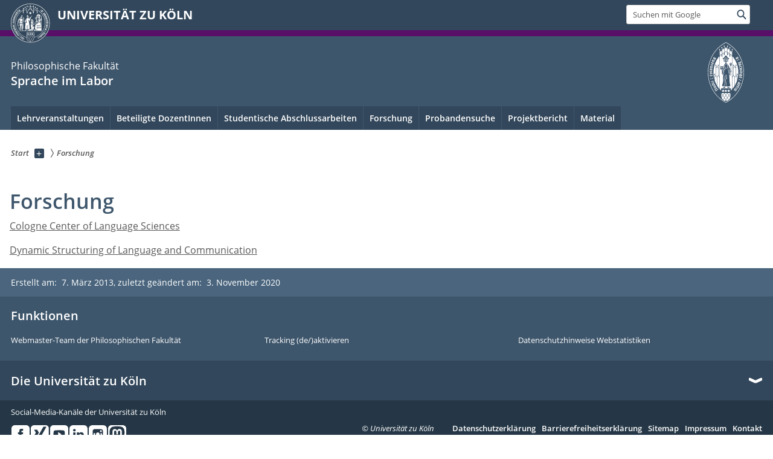

--- FILE ---
content_type: text/css; charset=utf-8
request_url: https://siml.phil-fak.uni-koeln.de/typo3conf/ext/uzk2015/Resources/Public/Css/uzkerweiterungen.css?1741883245
body_size: 12435
content:

/* TYPO3 v12 und sein CKEditor 5 fügen in Texten zusätzliche <figures> ein die einen unnötigen Margin haben, dies machen wir hier rückgängig*/
.uzk15__editorblock figure {
    margin-inline-start: 0;
    margin-inline-end: 0;
}


@font-face {
    font-family: 'AlbertSansRegular';
    src        : url('fonts/albertsans_regular/AlbertSans-VariableFont_wght.woff2');
    font-weight: normal;
    font-style : normal;
}
@font-face {
    font-family: 'AlbertSansBold';
    src        : url('fonts/albertsans_regular/AlbertSans-VariableFont_wght.woff2');
    font-weight: bold;
    font-style : normal;
}
@font-face {
    font-family: 'AlbertSansLight';
    src        : url('fonts/albertsans_regular/AlbertSans-VariableFont_wght.woff2');
    font-weight: lighter;
    font-style : normal;
}

@font-face {
    font-family: 'AlbertSansItalic';
    src        : url('fonts/albertsans_italic/AlbertSans-Italic-VariableFont_wght.woff2');
    font-weight: normal;
    font-style : normal;
}

.uzk15__tinymobile {
    display  : block;
    font-size: 0.7em;
}


@media screen and (min-width: 480px) {
    .uzk15__tinymobile {
        display  : block;
        font-size: 1em;
    }

    .uzk15__map div#dsgvo {
        font-size: 0.6em;
    }
}


@media screen and (min-width: 1280px) {
    .uzk15__maincontent .uzk15__nextlevelteaser.uzk15__grid_33.uzk15__noimage {
        min-height: 6.25em;
    }

    .uzk15__map div#dsgvo {
        font-size: 0.9em;
    }
}



.uzk15__headerwrapper h2 {
    z-index: 50
}

.uzk15__headerwrapper h2 a {
    color          : #fff;
    text-decoration: none;
    z-index        : 50
}

.uzk15__headerwrapper h2 a:hover {
    text-decoration: underline
}

a .uzk15__standard_h1,
a .uzk15__standard_h2,
a .uzk15__standard_h3,
a .uzk15__standard_h4,
a .uzk15__standard_h5,
a .uzk15__standard_h6 {
    text-decoration      : underline;
    text-decoration-color: #3E566C;
}

.uzk15__maincontent a {
    text-decoration-color: #3E566C;
    color                : #3E566C;
}

.uzk15__grid_33.default .uzk15__editorblock,
.uzk15__grid_67.default .uzk15__editorblock,
.uzk15__grid_100.default .uzk15__editorblock,
.uzk15__grid_50.default .uzk15__editorblock {
    margin: 0;
}


/*kleine Bilder in tabellen werden in manchen Browsern ggf nicht korrekt dargestellt wenn "max-width=100% mit dem Padding der Zellen kollidiert*/
.uzk15__editorblock td img {
    max-width: initial;
}


.uzk15__editorblock pre {
    overflow-x      : scroll;
    background-color: #f0f0f0;
    border          : 1px solid #a0a0a0;
    padding         : 3px;
}

.uzk15__editorblock pre,
.uzk15__editorblock .uzk15__code,
.uzk15__editorblock code {
    font-family: Courier, "Courier New", "FreeMono", monospace;
}


.uzk15__editorblock pre em,
.uzk15__editorblock em pre,
.uzk15__editorblock .uzk15__code em,
.uzk15__editorblock em .uzk15__code,
.uzk15__editorblock code em,
.uzk15__editorblock em code {
    font-family: Courier, "Courier New", "FreeMono", monospace;
    font-style : italic;
}

.uzk15__editorblock pre strong,
.uzk15__editorblock strong pre,
.uzk15__editorblock .uzk15__code strong,
.uzk15__editorblock strong .uzk15__code,
.uzk15__editorblock code strong,
.uzk15__editorblock strong code {
    font-family: Courier, "Courier New", "FreeMono", monospace;
    font-weight: 900;
}


.uzk15__editorblock a h1,
a .uzk15__standard_h1 {
    color          : #3e566c;
    text-decoration: underline;
}


.uzk15_headerdate {
    margin-top     : 0.5em;
    text-decoration: none;
    font-size      : 0.6em;
    display        : block;
    color          : #58595b;
}


@media screen and (min-width: 480px) {
    .uzk15__maincontent .uzk15__nextlevelteaser.uzk15__grid_33 a {
        position: relative;
    }

    .uzk15__maincontent .uzk15__nextlevelteaser.uzk15__grid_33 a div h2 {
        min-height: 3.75em;
    }


}

@media screen and (min-width: 560px) {

    .uzk15__maincontent .uzk15__newsteaser_3.uzk15__grid_33 a div p {
        min-height: 5.5em;
    }
}


@media screen and (min-width: 640px) {
    .uzk15__maincontent .uzk15__newsteaser_3.uzk15__grid_33 a div p {
        min-height: 4.125em;
    }
}

@media screen and (min-width: 768px) {

    /*
     .uzk15__maincontent .uzk15__nextlevelteaser.uzk15__grid_33 a div h2
     { min-height: 3.75em; }
   */
    .uzk15__maincontent .uzk15__newsteaser_3.uzk15__grid_33 a div p {
        min-height: 5.5em;
    }
}



@media screen and (min-width: 1024px) {
    .uzk15__maincontent .uzk15__nextlevelteaser.uzk15__grid_33 {
        min-height: 13.75em;
    }

    .uzk15__maincontent .uzk15__nextlevelteaser.uzk15__grid_33 a div h2 {
        min-height: 5em;
    }
}

@media screen and (min-width: 1280px) {
    .uzk15__maincontent .uzk15__nextlevelteaser.uzk15__grid_33 a div h2 {
        min-height: 3.75em;
    }

    .uzk15__maincontent .uzk15__newsteaser_3.uzk15__grid_33 a div p {
        min-height: 5.5em;
    }
}

@media screen and (min-width: 1440px) {
    .uzk15__maincontent .uzk15__nextlevelteaser.uzk15__grid_33 a div h2 {
        min-height: 2.5em;
    }

    .uzk15__maincontent .uzk15__newsteaser_3.uzk15__grid_33 a div p {
        min-height: 4.125em;
    }
}

.uzk15__mainfooter * {
    -webkit-transform: none;
}


/* Newsteaser umbenannt, damit mehr als drei Nachrichten angezeigt werden */
.uzk15__newsteaser_3 {
    position         : relative;
    webkit-box-sizing: border-box;
    moz-box-sizing   : border-box;
    box-sizing       : border-box;
    height           : 100%;
    margin           : 0 0 2.5em 0;
    padding          : 0;
    border           : 1px solid #dbdbdb;
    background-color : #ffffff;
}

html[data-useragent*='MSIE 10.0'] .uzk15__newsteaser_3 {
    height: 100%;
}

.uzk15__newsteaser_3 a {
    webkit-box-sizing: border-box;
    moz-box-sizing   : border-box;
    box-sizing       : border-box;
    display          : block;
    width            : 100%;
    height           : 100%;
    margin           : 0;
    padding          : 0;
    text-decoration  : none;
    outline          : none;
    overflow         : hidden;
    border           : none;
}

.uzk15__newsteaser_3 a:hover,
.uzk15__newsteaser_3 a:focus,
.uzk15__newsteaser_3 a:active {
    background-color: #32475b;
}

.uzk15__newsteaser_3 figure {
    position: relative;
    display : block;
    margin  : -1px 0 0 0;
    padding : 0;
}

.uzk15__newsteaser_3 figure img {
    display : block;
    width   : 100%;
    margin  : 0;
    padding : 0;
    border  : none;
    overflow: hidden;
}

.uzk15__newsteaser_3 .uzk15__content {
    webkit-box-sizing: border-box;
    moz-box-sizing   : border-box;
    box-sizing       : border-box;
    padding          : 1em;
}

.uzk15__newsteaser_3 a:hover .uzk15__content,
.uzk15__newsteaser_3 a:focus .uzk15__content,
.uzk15__newsteaser_3 a:active .uzk15__content {
    outline: 1px solid #32475b;
}

.uzk15__newsteaser_3 .uzk15__headline {
    margin         : 0 0 0 0;
    padding        : 0;
    font-family    : OpenSansBold, Arial, Helvetica, sans-serif;
    font-size      : 1.25em;
    line-height    : 1.2em;
    font-weight    : normal;
    text-decoration: none;
    color          : #3e566c;
}

.uzk15__newsteaser_3 a:hover .uzk15__headline,
.uzk15__newsteaser_3 a:focus .uzk15__headline,
.uzk15__newsteaser_3 a:active .uzk15__headline {
    color: #ffffff;
}

.uzk15__newsteaser_3 .uzk15__description {
    margin         : 0;
    padding        : 0;
    font-size      : 1em;
    line-height    : 1.375em;
    font-weight    : normal;
    text-decoration: none;
    color          : #595959;
}

.uzk15__newsteaser_3 a:hover .uzk15__description,
.uzk15__newsteaser_3 a:focus .uzk15__description,
.uzk15__newsteaser_3 a:active .uzk15__description {
    color: #ffffff;
}

@media screen and (min-width: 560px) {
    .uzk15__maincontent .uzk15__newsteaser_3.uzk15__grid_33 {
        float        : none;
        width        : 96.2962%;
        margin-right : 1.8518%;
        margin-left  : 1.8518%;
        margin-bottom: 1.875em;
        height       : auto;
        padding      : 0;
        clear        : both;
        overflow     : hidden;
    }

    .uzk15__maincontent .uzk15__newsteaser_3.uzk15__grid_33 a {
        position: relative;
    }

    .uzk15__maincontent .uzk15__newsteaser_3.uzk15__grid_33 figure {
        float : left;
        width : 50%;
        margin: -1px 0 0 0;
    }

    .uzk15__maincontent .uzk15__newsteaser_3.uzk15__grid_33 .uzk15__content {
        float  : left;
        width  : 50%;
        padding: 1em;
    }
}

@media screen and (min-width: 768px) {
    .uzk15__maincontent .uzk15__newsteaser_3.uzk15__grid_33 .uzk15__content {
        padding: 0.5em;
    }

    .uzk15__maincontent .uzk15__newsteaser_3.uzk15__grid_33.uzk15__grid_50_special {
        width       : 46.2964%;
        margin-right: 1.8518%;
        margin-left : 1.8518%;
        float       : left;
        clear       : none;
    }
}

@media screen and (min-width: 1024px) {
    .uzk15__maincontent .uzk15__newsteaser_3.uzk15__grid_33 {
        float        : left;
        width        : 29.6296%;
        margin-right : 1.8518%;
        margin-left  : 1.8518%;
        margin-bottom: 2.5em;
        clear        : none;
        padding      : 0;
    }

    .uzk15__maincontent .uzk15__newsteaser_3.uzk15__grid_33.uzk15__grid_50_special {
        width: 29.6296%;
    }
}

.uzk15__maincontent .uzk15__newsteaser_3.uzk15__grid_33 a {
    width : 100%;
    height: 100%;
}

.uzk15__maincontent .uzk15__newsteaser_3.uzk15__grid_33 figure {
    display: block;
    z-index: 997;
    float  : none;
    width  : auto;
    margin : -1px -1px 0 -1px;
}

.uzk15__maincontent .uzk15__newsteaser_3.uzk15__grid_33 .uzk15__content {
    float  : none;
    width  : auto;
    padding: 1em;
}



@media screen and (min-width: 560px) and (max-width: 767px) {

    .uzk15__maincontent .uzk15__grid_33.uzk15__grid_50_special,
    .uzk15__maincontent .uzk15__grid_50 {
        float       : left;
        clear       : none;
        width       : 46.2964%;
        margin-right: 1.8518%;
        margin-left : 1.8518%;
    }
}

/*
   .uzk15__akkordeon-oeffner,.uzk15__akkordeon-inhalt.target, html.no-js .uzk15__akkordeon-inhalt
   {
     padding: .46875em 1.2em .46875em .53125em;
   }
*/
.uzk15__nextlevelteaser .uzk15__description {
    min-height: 8.25em;
}

.uzk15__nextlevelteaser a .uzk15__description {
    color: #58595b;
}

.uzk15__nextlevelteaser a:hover .uzk15__description {
    color: #ffffff;
}

.uzk15__nextlevelteaser .uzk15__description.uzk15__grid_100 {
    min-height: 0;
}

.uzk15__nextlevelteaser .uzk15__description.uzk15__grid_33 {
    min-height: 8.25em;
}

.uzk15__nextlevelteaser .uzk15__description.uzk15__grid_50 {
    min-height: 3.5em;
}





@media screen and (min-width: 560px) {
    .uzk15__maincontent .uzk15__nextlevelteaser.uzk15__grid_33.uzk15__noimage a {
        position: relative;
    }
}

.uzk15__mainnavigation ul.uzk15__firstlevellinks>li.uzk15__topleveldirectlink>a.uzk15__menuitemactive,
.uzk15__mainnavigation ul.uzk15__firstlevellinks>li.uzk15__topleveldirectlink>a:focus {
    color           : #FFFFFF;
    background-color: #002C37;
    outline         : 0px none currentColor;

}

.uzk15__mainnavigation ul.uzk15__firstlevellinks>li.uzk15__topleveldirectlink>a.uzk15__menuitemactive,
.uzk15__mainnavigation ul.uzk15__firstlevellinks>li.uzk15__topleveldirectlink>a:focus {
    color           : #FFFFFF;
    background-color: #002C37;
    outline         : 0px none currentColor;
}

.uzk15__subpagelinks .uzk15__spacer2 {
    border-top: 1px solid #8c8c8c;
    margin    : .625em 0 0 0;
    width     : 80%;
}

.uzk15__mainnavigation .uzk15__flyoutwrapper .uzk15__pagelinks>li.uzk15__spacer1 {
    border-top: 3px solid #8c8c8c;
    width     : 90%;
}

.uzk15__mainnavigation .uzk15__flyoutwrapper .uzk15__pagelinks .uzk15__subpagelinks {
    margin-left : 0px;
    padding-left: .625em;
}


p.bodytext a {
    color: #58595b;
}

p.bodytext a:hover,
p.bodytext a:focus,
p.bodytext aa:active {
    text-decoration : none;
    color           : #ffffff;
    outline         : 1px solid transparent;
    background-color: #3e566c;
}

.uzk15__addresslist .uzk15__telefonliste {
    padding-right: 0;
}

main .uzk15__addresslist dl dt {
    display  : block;
    float    : left;
    min-width: 33px;
}

aside .uzk15__addresslist label,
aside .uzk15__addresslist dl dt {
    display  : block;
    float    : left;
    min-width: 62px;
}

.uzk15__addresslist .uzk15__addressblock {
    margin-bottom: 0;
}

.uzk15__addresslist .contact_box div.uzk15__addressblock {
    min-height: 1.5em;
}

main .uzk15__addresslist .contact_box dl.uzk15__addressblock,
main .uzk15__addresslist .contact_box div.uzk15__description {
    padding-top: 1em;
}

aside .uzk15__addresslist .contact_box div.uzk15__addressblock {
    min-height: 1.5em;
}

.uzk15__addresslist .uzk15__addressblock:nth-child(3) {
    margin-bottom: .625em;
}

.uzk15__addresslist .contact_box .uzk15__icons {
    max-width: 2em;
}

@media screen and (min-width: 480px) {
    .uzk15__addresslist .contact_box .uzk15__icons {
        max-width: 10em;
    }

    .uzk15__addresslist .contact_box .uzk15__addressblock {
        padding-right: 10em;
    }
}

@media screen and (min-width: 1024px) {
    main .uzk15__addresslist .uzk15__addressblock {
        margin-bottom: .625em;
    }

    .uzk15__addresslist .contact_box .uzk15__addressblock {
        padding-right: 2.2em;
    }

    .uzk15__addresslist .uzk15__addressblock {
        max-width: 165px;
    }

    .uzk15__addresslist .contact_box div.uzk15__addressblock {
        min-height: 9em;
    }

    .uzk15__addresslist .contact_box .uzk15__icons {
        max-width: 2em;
    }

    main .uzk15__addresslist .contact_box dl.uzk15__addressblock,
    main .uzk15__addresslist .contact_box div.uzk15__description {
        padding    : 0 0 0 1em;
        margin-top : 3.375em;
        border-left: 1px solid #dbdbdb;

    }
}


@media screen and (min-width: 1280px) {
    .uzk15__addresslist .uzk15__addressblock {
        /*firefox kann keine Prozent-Angaben*/
        max-width: 232px;
    }
}

@media screen and (min-width: 1440px) {
    .uzk15__addresslist .uzk15__addressblock {
        /*firefox kann keine Prozent-Angaben*/
        max-width: 265px;
    }
}

.uzk15__addresslist .contact_box dl dt {
    min-width: 33px;
}

.contact_box {
    /*Aus irgend einem Grund muss man Firefox sagen, dass das element nur 100%haben darf*/
    max-width: 100%;
    display  : -webkit-box;
    display  : -moz-box;
    display  : -ms-flexbox;
    position : relative;
    /*wichtig für single view*/
}

.uzk15__addresslist .contact_box ul.uzk15__adressgrouplist {
    padding: 0 0 0.5em 1.2em;
}

.uzk15__addresslist .contact_box div.uzk15__description li,
.uzk15__addresslist .contact_box ul.uzk15__adressgrouplist li {
    border   : 0;
    padding  : 0;
    font-size: .875em;
    display  : list-item;
}



.uzk15__addresslist .contact_box img {
    display: block;
    width  : 10em;
    height : auto;
}

.uzk15__addresslist .contact_box div.uzk15__description h1 {
    margin   : 0 0 0.5em 0;
    font-size: 1.2em;
}

.uzk15__addresslist .contact_box div.uzk15__description h2 {
    margin   : 0 0 0.5em 0;
    font-size: 1.1em;
}

.uzk15__addresslist .contact_box div.uzk15__description h3 {
    margin   : 0 0 0.5em 0;
    font-size: 0.975em;
}

.uzk15__addresslist .contact_box div.uzk15__description h4 {
    margin   : 0 0 0.5em 0;
    font-size: 0.925em;
}

.uzk15__addresslist .contact_box div.uzk15__description h5 {
    margin   : 0 0 0.5em 0;
    font-size: 0.875em;
}

.uzk15__addresslist .contact_box div.uzk15__description h6 {
    margin     : 0 0 0.5em 0;
    font-size  : 0.875em;
    font-weight: normal;
}

.uzk15__addresslist img {
    height: auto;
}

.uzk15__superhead {
    display: block;
}

.uzk15__grid_33 .uzk15__multiteaser ul {
    column-count: 2;
    column-gap  : 0.5em;
    font-size   : 0.875em;
    padding     : 0;
    min-height  : 82px;
}

.uzk15__grid_33 .uzk15__multiteaser ul li a {
    padding: .5em 0 .5em 0;
}

.uzk15__grid_33 figure.uzk15__imagelist {
    border: 0;
    margin: 0;
}


.uzk15__submenu li.active {
    color           : #ffffff;
    background-color: #32475b;
    border-color    : #32475b;
    outline         : 1px solid transparent;

}

.uzk15__submenu li.active a {
    color: #ffffff;
}

.uzk15__submenu li.sub a {
    padding    : .3em .3em;
    margin-left: .6875em;
}



div.indent {
    padding-left: 1.875em;
}


.uzk15__eventlist article {
    min-height: 3em;
}

.uzk15__eventlist li:first-child,
.uzk15__eventlist li {
    border: 0;
}


.uzk15__akkordeon-inhalt.target,
html.no-js .uzk15__akkordeon-inhalt {
    max-height: 20000px;
}

.uzk15__kontextteaser h1.uzk15__headline {
    font-size  : 1.5em;
    line-height: 1.25em;
    font-weight: normal;
}

.uzk15__kontextteaser h2.uzk15__headline {
    /*
Für die h2 gibt es keine speziellen anpassungen, hier werden die standards von Seitenbau aus ".uzk15__kontextteaser h2.uzk15__headline" in den kontextteaser-definitionen übernommen
   */
}

.uzk15__kontextteaser h3.uzk15__headline {
    font-size  : 0.9em;
    line-height: 1.25em;
    font-weight: normal;
}

.uzk15__kontextteaser h4.uzk15__headline {
    font-size  : 0.85em;
    line-height: 1.25em;
    font-weight: normal;
}

.uzk15__kontextteaser h5.uzk15__headline {
    font-size  : 0.8em;
    line-height: 1.25em;
    font-weight: normal;
}

.uzk15__kontextteaser h6.uzk15__headline {
    font-size  : 0.7em;
    line-height: 1.25em;
    font-weight: normal;
}





@media print {

    .uzk15__aheadcontent {
        height: auto;
    }

    figure.uzk15__image {
        border : 0;
        margin : 0;
        padding: 0;
    }

    .uzk15__button {
        display: none;
    }

    .uzk15__serviceboxlist {
        display: none;
    }

    .uzk15__newsteaser_3 {
        page-breeak-inside: avoid;
    }

}


.uzk15__maincontent .bx-viewport {
    padding-bottom: 0;
}

.uzk15__teasersliderwrapper {
    padding: 0 0 2.5em;
}

@media screen and (min-width: 1024px) {

    .uzk15__maincontent .uzk15__grid_33.uzk15__grid_50_special,
    .uzk15__maincontent .uzk15__grid_33 {
        width       : 29.58333333333333333333%;
        margin-right: 1.8575%;
        margin-left : 1.8575%;
    }
}




/*Links in Bildunterschriften im Slider sollen NICHT als Blockelement gerendert werden: */
.uzk15__imagegallerywrapper .uzk15__image figcaption a {
    display: inline
}




/*Die Größe des sliders wird unterhalb von 480px zwar verringert, die Textgröße jedoch nicht angepasst, das holen wir hier nach*/
.uzk15__mainslider .uzk15__slidecontainer {
    font-size            : .8em;
    /*   background-color:transparent;*/
}

@media screen and (min-width: 480px) {
    .uzk15__mainslider .uzk15__slidecontainer {
        font-size: 1em;
    }
}


/*Fürs debuging benzute Test-Blöcke*/
.testbox_uzk {
    height  : 20px;
    position: absolute;
    left    : 0;
    z-index : 9999;
}



/*Für die Einbindungen von endnote-Dateien per JavaScript, muss das Verhalten von UL/LI angepasst werden, damit im Pager keine Bullets erscheinen*/
.uzk15__editorblock ul.jsbiblio-pager>li:before {
    content: "";
    display: none;
}

.jsbiblio-sort,
.jsbiblio-export,
.jsbiblio-search {
    margin-bottom: 1em;
}

.uzk15__editorblock ul.mapmarker>li.mapbullet:before {
    position        : absolute;
    top             : 0;
    left            : 0;
    padding         : 0;
    content         : " ";
    display         : block;
    width           : 23px;
    height          : 39px;
    z-index         : 0;
    background-color: transparent;
    background-image: url("../img/icons/png/Kartenmarke.png");
}

.uzk15__editorblock ul.mapmarker>li.mapbullet {}

.uzk15__editorblock ul.mapmarker {
    padding-left: 0;

}

.mapmarkersymbol {
    color     : #ffffff;
    height    : 39px;
    float     : left;
    width     : 23px;
    z-index   : 1;
    position  : absolute;
    font-size : .75em;
    text-align: center;
    padding   : 3px 0 0 0;
}

.mapmarkertext {
    margin-left: 32px;
    min-height : 39px;


}

.uzk15__map {
    margin-bottom: .5em;
}

.uzk15__editorblock ol li,
.uzk15__editorblock ul li {
    margin: 0;
}

.uzk15__addressblock .uzk15__smalllabel {

    padding-bottom: 0.5em;
    line-height   : 1.75em;
    font-size     : 0.5em;

}

.contact_box .uzk15__addressblock .uzk15__bigname {
    font-size: 1.25em;
}

.uzk15__addresslist p span.uzk15__first-name,
.uzk15__addresslist p span.uzk15__middle-name,
.uzk15__addresslist p span.uzk15__last-name,
.uzk15__addresslist p span.uzk15__academic-title {
    display: inline;
}


/* ###### takomat agentur changes ###### */

.playpause {
    width   : 20px;
    height  : 20px;
    position: relative;
}

.playpause::after {
    content  : "▶";
    position : absolute;
    top      : 0;
    bottom   : 0;
    font-size: 150%;
}

.playpause.playPauseIcon::after {
    content  : "❚❚";
    font-size: 150%;
}

.playpause:hover {
    cursor: pointer;
}

/* ###### end takomat agentur changes ###### */



.uzk15__mainslider .uzk15__controls {
    background-color: transparent;
}


/* ###### start: Klasse für das Highlighting von Angesprungenen Anchors (Sprungmarken) ###### */
.uzk15__anchor {
    background        : #eeb;
    transition        : background-color 1s;
    -moz-transition   : background-color 1s;
    -webkit-transition: background-color 1s;
    -o-transition     : background-color 1s;
}

.uzk15__anchorSeen {
    background-color  : transparent;
    transition        : background-color 1s;
    -moz-transition   : background-color 1s;
    -webkit-transition: background-color 1s;
    -o-transition     : background-color 1s;
}



/* ###### end: Klasse für das Highlighting von Angesprungenen Anchors (Sprungmarken) ###### */

.uzk15__smallprint {
    width       : 96.2962%;
    margin-right: 1.8518%;
    margin-left : 1.8518%;
    font-size   : .8em;

}





.uzk15__inverted_header a,
.uzk15__editorblock .uzk15__inverted_header a {
    color: #ffffff;
}

.uzk15__inverted_header,
.uzk15__editorblock .uzk15__inverted_header {
    color           : #ffffff;
    background-color: #3E566C;
}









.uzk15__autordatum a {
    display        : inline;
    font-size      : 1em;
    text-decoration: underline;
}

.uzk15__copyright {
    float      : none;
    display    : inline;
    margin     : 0;
    padding    : 0;
    font-family: OpenSansItalic, Arial, Helvetica, sans-serif;
}

.uzk15__maincontent .uzk15__grid_25 {
    float       : left;
    width       : 21.2964%;
    margin-right: 1.8518%;
    margin-left : 1.8518%;
}

.uzk15__mainfooter .uzk15__socialmedia .uzk15__svg-linkedin {
    width : 1.875em;
    height: 1.875em;
    fill  : #ffffff;
}

.uzk15__mainsite .uzk15__contextinfo .uzk15__editorblock {
    width       : 92.5%;
    margin-right: 3.75%;
    margin-left : 3.75%;
}

.uzk15__subsite .uzk15__contextinfo .uzk15__editorblock {
    width       : 92.5%;
    margin-right: 3.75%;
    margin-left : 3.75%;
}

abbr,
acronym {
    border-bottom: .1em dotted;
    cursor       : help;
}

figure.uzk15_smallimage {
    margin: 0px;
}

p.uzk15__centered,
p.centered {
    text-align: center;
}

p.uzk15__code,
p.code {
    padding-left: 30px;
    border      : 1px dotted #DBDBDB;
    font-family : Courier, "Courier New", "FreeMono", monospace;
    display     : block;
    padding     : 4px;
    min-width   : 320px;
    text-align  : left;
    line-height : 1.2em;
}

p.uzk15__code em,
p.code em {
    font-family: Courier, "Courier New", "FreeMono", monospace;
    font-style : italic;
}

span.uzk15__filedescription {
    color: #58595b;
}

span.uzk15__address,
span.address {
    color      : #3E566C;
    font-weight: bold;
}

span.uzk15__code,
span.code {
    font-family: Courier, "Courier New", "FreeMono", monospace;
}

span.uzk15__detail,
span.detail {
    color      : #005000;
    font-weight: bold;
}

span.uzk15__important,
span.important {
    color      : #a00000;
    font-weight: bold;
}

span.uzk15__copyright a,
a span.uzk15__copyright {
    margin : 0;
    padding: 0;
    clear  : both;
    outline: 0;
    color  : #58595b;
}

span.uzk15__wiso {
    color      : #83b022;
    font-weight: bold;
}

span.uzk15__phil {
    color      : #590f68;
    font-weight: bold;
}

span.uzk15__jura {
    color      : #7d321f;
    font-weight: bold;
}

span.uzk15__med {
    color      : #af121d;
    font-weight: bold;
}

span.uzk15__mathnat {
    color      : #0082c6;
    font-weight: bold;
}

span.uzk15__hf {
    color      : #d8a818;
    font-weight: bold;
}

span.uzk15__verw {
    color      : #90c4eb;
    font-weight: bold;
}


p.uzk15__light_wiso {
    min-height      : 1px;
    border          : 1px solid #83b022;
    background-color: #e1eccb;
    padding         : 0.875em 1em;
}

p.uzk15__light_phil {
    min-height      : 1px;
    border          : 1px solid #590f68;
    background-color: #d7c6db;
    padding         : 0.875em 1em;
}

p.uzk15__light_jura {
    min-height      : 1px;
    border          : 1px solid #7d321f;
    background-color: #e0ceca;
    padding         : 0.875em 1em;
}

p.uzk15__light_med {
    min-height      : 1px;
    border          : 1px solid #af121d;
    background-color: #ffb39d;
    padding         : 0.875em 1em;
}

p.uzk15__light_mathnat {
    min-height      : 1px;
    border          : 1px solid #0082c6;
    background-color: #c3e1f1;
    padding         : 0.875em 1em;
}

p.uzk15__light_hf {
    min-height      : 1px;
    border          : 1px solid #d8a818;
    background-color: #f5eac8;
    padding         : 0.875em 1em;
}

p.uzk15__light_verw {
    min-height      : 1px;
    border          : 1px solid #90c4eb;
    background-color: #e4f1fa;
    padding         : 0.875em 1em;
}

p.uzk15__dark_wiso {
    background-color: #83b022;
    padding         : 0.875em 1em;
    color           : #ffffff;
}

p.uzk15__dark_phil {
    background-color: #590f68;
    padding         : 0.875em 1em;
    color           : #ffffff;
}

p.uzk15__dark_jura {
    background-color: #7d321f;
    padding         : 0.875em 1em;
    color           : #ffffff;
}

p.uzk15__dark_med {
    background-color: #af121d;
    padding         : 0.875em 1em;
    color           : #ffffff;
}

p.uzk15__dark_mathnat {
    background-color: #0082c6;
    padding         : 0.875em 1em;
    color           : #ffffff;
}

p.uzk15__dark_hf {
    background-color: #d8a818;
    padding         : 0.875em 1em;
    color           : #ffffff;
}

p.uzk15__dark_verw {
    background-color: #90c4eb;
    padding         : 0.875em 1em;
    color           : #ffffff;
}





div.uzk15__light_wiso {
    min-height      : 1px;
    border          : 0px solid #83b022;
    background-color: #e1eccb;
}

div.uzk15__light_phil {
    min-height      : 1px;
    border          : 0px solid #590f68;
    background-color: #d7c6db;
}

div.uzk15__light_jura {
    min-height      : 1px;
    border          : 0px solid #7d321f;
    background-color: #e0ceca;
}

div.uzk15__light_med {
    min-height      : 1px;
    border          : 0px solid #af121d;
    background-color: #ecc7c9;
}

div.uzk15__light_mathnat {
    min-height      : 1px;
    border          : 0px solid #0082c6;
    background-color: #c3e1f1;
}

div.uzk15__light_hf {
    min-height      : 1px;
    border          : 0px solid #d8a818;
    background-color: #f5eac8;
}

div.uzk15__light_verw {
    min-height      : 1px;
    border          : 0px solid #90c4eb;
    background-color: #e4f1fa;
}

div.uzk15__light_background {
    min-height      : 1px;
    border          : 0px solid #808080;
    background-color: #e0e0e0;
}

div.uzk15__dark_wiso {
    min-height      : 1px;
    border          : 0px solid #83b022;
    background-color: #83b022;
    color           : #ffffff;
}

div.uzk15__dark_phil {
    min-height      : 1px;
    border          : 0px solid #590f68;
    background-color: #590f68;
    color           : #ffffff;
}

div.uzk15__dark_jura {
    min-height      : 1px;
    border          : 0px solid #7d321f;
    background-color: #7d321f;
    color           : #ffffff;
}

div.uzk15__dark_med {
    min-height      : 1px;
    border          : 0px solid #af121d;
    background-color: #af121d;
    color           : #ffffff;
}

div.uzk15__dark_mathnat {
    min-height      : 1px;
    border          : 0px solid #0082c6;
    background-color: #0082c6;
    color           : #ffffff;
}

div.uzk15__dark_hf {
    min-height      : 1px;
    border          : 0px solid #d8a818;
    background-color: #d8a818;
    color           : #ffffff;
}

div.uzk15__dark_verw {
    min-height      : 1px;
    border          : 0px solid #90c4eb;
    background-color: #90c4eb;
    color           : #ffffff;
}

div.uzk15__dark_background {
    min-height      : 1px;
    border          : 0px solid #808080;
    background-color: #808080;
    color           : #ffffff;
}

.uzk15__dark_wiso p.bodytext a,
p.uzk15__dark_wiso a {
    color: #ffffff;
}

.uzk15__dark_phil p.bodytext a,
p.uzk15__dark_phil a {
    color: #ffffff;
}

.uzk15__dark_jura p.bodytext a,
p.uzk15__dark_jura a {
    color: #ffffff;
}

.uzk15__dark_med p.bodytext a,
p.uzk15__dark_med a {
    color: #ffffff;
}

.uzk15__dark_mathnat p.bodytext a,
p.uzk15__dark_mathnat a {
    color: #ffffff;
}

.uzk15__dark_hf p.bodytext a,
p.uzk15__dark_hf a {
    color: #ffffff;
}

.uzk15__dark_verw p.bodytext a,
p.uzk15__dark_verw a {
    color: #ffffff;
}

.uzk15__dark_background p.bodytext a,
p.uzk15__dark_background a {
    color: #ffffff;
}



div.uzk15__light_round_wiso {
    border-radius   : 0.5em;
    min-height      : 0.5em;
    border          : 0px solid #83b022;
    background-color: #e1eccb;
}

div.uzk15__light_round_phil {
    border-radius   : 0.5em;
    min-height      : 0.5em;
    border          : 0px solid #590f68;
    background-color: #d7c6db;
}

div.uzk15__light_round_jura {
    border-radius   : 0.5em;
    min-height      : 0.5em;
    border          : 0px solid #7d321f;
    background-color: #e0ceca;
}

div.uzk15__light_round_med {
    border-radius   : 0.5em;
    min-height      : 0.5em;
    border          : 0px solid #af121d;
    background-color: #ecc7c9;
}

div.uzk15__light_round_mathnat {
    border-radius   : 0.5em;
    min-height      : 0.5em;
    border          : 0px solid #0082c6;
    background-color: #c3e1f1;
}

div.uzk15__light_round_hf {
    border-radius   : 0.5em;
    min-height      : 0.5em;
    border          : 0px solid #d8a818;
    background-color: #f5eac8;
}

div.uzk15__light_round_verw {
    border-radius   : 0.5em;
    min-height      : 0.5em;
    border          : 0px solid #90c4eb;
    background-color: #e4f1fa;
}

div.uzk15__light_round_background {
    border-radius   : 0.5em;
    min-height      : 0.5em;
    border          : 0px solid #808080;
    background-color: #e0e0e0;
}

div.uzk15__dark_round_wiso {
    border-radius   : 0.5em;
    min-height      : 0.5em;
    border          : 0px solid #83b022;
    background-color: #83b022;
    color           : #ffffff;
}

div.uzk15__dark_round_phil {
    border-radius   : 0.5em;
    min-height      : 0.5em;
    border          : 0px solid #590f68;
    background-color: #590f68;
    color           : #ffffff;
}

div.uzk15__dark_round_jura {
    border-radius   : 0.5em;
    min-height      : 0.5em;
    border          : 0px solid #7d321f;
    background-color: #7d321f;
    color           : #ffffff;
}

div.uzk15__dark_round_med {
    border-radius   : 0.5em;
    min-height      : 0.5em;
    border          : 0px solid #af121d;
    background-color: #af121d;
    color           : #ffffff;
}

div.uzk15__dark_round_mathnat {
    border-radius   : 0.5em;
    min-height      : 0.5em;
    border          : 0px solid #0082c6;
    background-color: #0082c6;
    color           : #ffffff;
}

div.uzk15__dark_round_hf {
    border-radius   : 0.5em;
    min-height      : 0.5em;
    border          : 0px solid #d8a818;
    background-color: #d8a818;
    color           : #ffffff;
}

div.uzk15__dark_round_verw {
    border-radius   : 0.5em;
    min-height      : 0.5em;
    border          : 0px solid #90c4eb;
    background-color: #90c4eb;
    color           : #ffffff;
}

div.uzk15__dark_round_background {
    border-radius   : 0.5em;
    min-height      : 0.5em;
    border          : 0px solid #808080;
    background-color: #808080;
    color           : #ffffff;
}

div.uzk15__uzk_background_1 {
    min-height      : 1px;
    border          : 0px solid #4a657d;
    background-color: #4a657d;
    color           : #ffffff;
}

div.uzk15__uzk_round_background_1 {
    border-radius   : 0.5em;
    min-height      : 0.5em;
    border          : 0px solid #4a657d;
    background-color: #4a657d;
    color           : #ffffff;
}

div.uzk15__uzk_background_2 {
    min-height      : 1px;
    border          : 0px solid #3e566c;
    background-color: #3e566c;
    color           : #ffffff;
}

div.uzk15__uzk_round_background_2 {
    border-radius   : 0.5em;
    min-height      : 0.5em;
    border          : 0px solid #3e566c;
    background-color: #3e566c;
    color           : #ffffff;
}

div.uzk15__uzk_background_3 {
    min-height      : 1px;
    border          : 0px solid #32475b;
    background-color: #32475b;
    color           : #ffffff;
}

div.uzk15__uzk_round_background_3 {
    border-radius   : 0.5em;
    min-height      : 0.5em;
    border          : 0px solid #32475b;
    background-color: #32475b;
    color           : #ffffff;
}

div.uzk15__uzk_background_4 {
    min-height      : 1px;
    border          : 0px solid #253746;
    background-color: #253746;
    color           : #ffffff;
}

div.uzk15__uzk_round_background_4 {
    border-radius   : 0.5em;
    min-height      : 0.5em;
    border          : 0px solid #253746;
    background-color: #253746;
    color           : #ffffff;
}

div.uzk15__light_background>div,
div.uzk15__light_background div table.contenttable,
div.uzk15__light_background div table td,
div.uzk15__light_background>h1,
div.uzk15__light_background>h2,
div.uzk15__light_background>h3,
div.uzk15__light_background>h4,
div.uzk15__light_background>h5,
div.uzk15__light_background>h6,
div.uzk15__light_background>p,
div.uzk15__light_hf>div,
div.uzk15__light_hf div table.contenttable,
div.uzk15__light_hf div table td,
div.uzk15__light_hf>h1,
div.uzk15__light_hf>h2,
div.uzk15__light_hf>h3,
div.uzk15__light_hf>h4,
div.uzk15__light_hf>h5,
div.uzk15__light_hf>h6,
div.uzk15__light_jura>div,
div.uzk15__light_jura div table.contenttable,
div.uzk15__light_jura div table td,
div.uzk15__light_jura>h1,
div.uzk15__light_jura>h2,
div.uzk15__light_jura>h3,
div.uzk15__light_jura>h4,
div.uzk15__light_jura>h5,
div.uzk15__light_jura>h6,
div.uzk15__light_mathnat>div,
div.uzk15__light_mathnat div table.contenttable,
div.uzk15__light_mathnat div table td,
div.uzk15__light_mathnat>h1,
div.uzk15__light_mathnat>h2,
div.uzk15__light_mathnat>h3,
div.uzk15__light_mathnat>h4,
div.uzk15__light_mathnat>h5,
div.uzk15__light_mathnat>h6,
div.uzk15__light_med>div,
div.uzk15__light_med div table.contenttable,
div.uzk15__light_med div table td,
div.uzk15__light_med>h1,
div.uzk15__light_med>h2,
div.uzk15__light_med>h3,
div.uzk15__light_med>h4,
div.uzk15__light_med>h5,
div.uzk15__light_med>h6,
div.uzk15__light_phil>div,
div.uzk15__light_phil div table.contenttable,
div.uzk15__light_phil div table td,
div.uzk15__light_phil>h1,
div.uzk15__light_phil>h2,
div.uzk15__light_phil>h3,
div.uzk15__light_phil>h4,
div.uzk15__light_phil>h5,
div.uzk15__light_phil>h6,
div.uzk15__light_round_background>div,
div.uzk15__light_round_background div table.contenttable,
div.uzk15__light_round_background div table td,
div.uzk15__light_round_background>h1,
div.uzk15__light_round_background>h2,
div.uzk15__light_round_background>h3,
div.uzk15__light_round_background>h4,
div.uzk15__light_round_background>h5,
div.uzk15__light_round_background>h6,
div.uzk15__light_round_background>p,
div.uzk15__light_round_hf>div,
div.uzk15__light_round_hf div table.contenttable,
div.uzk15__light_round_hf div table td,
div.uzk15__light_round_hf>h1,
div.uzk15__light_round_hf>h2,
div.uzk15__light_round_hf>h3,
div.uzk15__light_round_hf>h4,
div.uzk15__light_round_hf>h5,
div.uzk15__light_round_hf>h6,
div.uzk15__light_round_hf>p,
div.uzk15__light_round_jura>div,
div.uzk15__light_round_jura div table.contenttable,
div.uzk15__light_round_jura div table td,
div.uzk15__light_round_jura>h1,
div.uzk15__light_round_jura>h2,
div.uzk15__light_round_jura>h3,
div.uzk15__light_round_jura>h4,
div.uzk15__light_round_jura>h5,
div.uzk15__light_round_jura>h6,
div.uzk15__light_round_jura>p,
div.uzk15__light_round_mathnat>div,
div.uzk15__light_round_mathnat div table.contenttable,
div.uzk15__light_round_mathnat div table td,
div.uzk15__light_round_mathnat>h1,
div.uzk15__light_round_mathnat>h2,
div.uzk15__light_round_mathnat>h3,
div.uzk15__light_round_mathnat>h4,
div.uzk15__light_round_mathnat>h5,
div.uzk15__light_round_mathnat>h6,
div.uzk15__light_round_mathnat>p,
div.uzk15__light_round_med>div,
div.uzk15__light_round_med div table.contenttable,
div.uzk15__light_round_med div table td,
div.uzk15__light_round_med>h1,
div.uzk15__light_round_med>h2,
div.uzk15__light_round_med>h3,
div.uzk15__light_round_med>h4,
div.uzk15__light_round_med>h5,
div.uzk15__light_round_med>h6,
div.uzk15__light_round_med>p,
div.uzk15__light_round_phil>div,
div.uzk15__light_round_phil div table.contenttable,
div.uzk15__light_round_phil div table td,
div.uzk15__light_round_phil>h1,
div.uzk15__light_round_phil>h2,
div.uzk15__light_round_phil>h3,
div.uzk15__light_round_phil>h4,
div.uzk15__light_round_phil>h5,
div.uzk15__light_round_phil>h6,
div.uzk15__light_round_phil>p,
div.uzk15__light_round_verw>div,
div.uzk15__light_round_verw div table.contenttable,
div.uzk15__light_round_verw div table td,
div.uzk15__light_round_verw>h1,
div.uzk15__light_round_verw>h2,
div.uzk15__light_round_verw>h3,
div.uzk15__light_round_verw>h4,
div.uzk15__light_round_verw>h5,
div.uzk15__light_round_verw>h6,
div.uzk15__light_round_verw>p,
div.uzk15__light_round_wiso>div,
div.uzk15__light_round_wiso div table.contenttable,
div.uzk15__light_round_wiso div table td,
div.uzk15__light_round_wiso>h1,
div.uzk15__light_round_wiso>h2,
div.uzk15__light_round_wiso>h3,
div.uzk15__light_round_wiso>h4,
div.uzk15__light_round_wiso>h5,
div.uzk15__light_round_wiso>h6,
div.uzk15__light_round_wiso>p,
div.uzk15__light_wiso>div,
div.uzk15__light_wiso div table.contenttable,
div.uzk15__light_wiso div table td,
div.uzk15__light_wiso>h1,
div.uzk15__light_wiso>h2,
div.uzk15__light_wiso>h3,
div.uzk15__light_wiso>h4,
div.uzk15__light_wiso>h5,
div.uzk15__light_wiso>h6 {
    color           : #303030;
    margin-left     : 0;
    margin-right    : 0;
    background-color: transparent
}


.uzk15__uzk_background_1>div,
div.uzk15__uzk_round_background_1>div,
.uzk15__uzk_background_2>div,
div.uzk15__uzk_round_background_2>div,
.uzk15__uzk_background_3>div,
div.uzk15__uzk_round_background_3>div,
.uzk15__uzk_background_4>div,
div.uzk15__uzk_round_background_4>div,
.uzk15__uzk_background_1 div table.contenttable,
.uzk15__uzk_background_1 div table td,
.uzk15__uzk_background_1>h1,
div.uzk15__uzk_round_background_1 div table.contenttable,
div.uzk15__uzk_round_background_1 div table td,
div.uzk15__uzk_round_background_1>h1,
.uzk15__uzk_background_2 div table.contenttable,
.uzk15__uzk_background_2 div table td,
.uzk15__uzk_background_2>h1,
div.uzk15__uzk_round_background_2 div table.contenttable,
div.uzk15__uzk_round_background_2 div table td,
div.uzk15__uzk_round_background_2>h1,
.uzk15__uzk_background_3 div table.contenttable,
.uzk15__uzk_background_3 div table td,
.uzk15__uzk_background_3>h1,
div.uzk15__uzk_round_background_3 div table.contenttable,
div.uzk15__uzk_round_background_3 div table td,
div.uzk15__uzk_round_background_3>h1,
.uzk15__uzk_background_4 div table.contenttable,
.uzk15__uzk_background_4 div table td,
.uzk15__uzk_background_4>h1,
div.uzk15__uzk_round_background_4 div table.contenttable,
div.uzk15__uzk_round_background_4 div table td,
div.uzk15__uzk_round_background_4>h1,
.uzk15__uzk_background_1>h2,
div.uzk15__uzk_round_background_1>h2,
.uzk15__uzk_background_2>h2,
div.uzk15__uzk_round_background_2>h2,
.uzk15__uzk_background_3>h2,
div.uzk15__uzk_round_background_3>h2,
.uzk15__uzk_background_4>h2,
div.uzk15__uzk_round_background_4>h2,
.uzk15__uzk_background_1>h3,
div.uzk15__uzk_round_background_1>h3,
.uzk15__uzk_background_2>h3,
div.uzk15__uzk_round_background_2>h3,
.uzk15__uzk_background_3>h3,
div.uzk15__uzk_round_background_3>h3,
.uzk15__uzk_background_4>h3,
div.uzk15__uzk_round_background_4>h3,
.uzk15__uzk_background_1>h4,
div.uzk15__uzk_round_background_1>h4,
.uzk15__uzk_background_2>h4,
div.uzk15__uzk_round_background_2>h4,
.uzk15__uzk_background_3>h4,
div.uzk15__uzk_round_background_3>h4,
.uzk15__uzk_background_4>h4,
div.uzk15__uzk_round_background_4>h4,
.uzk15__uzk_background_1>h5,
div.uzk15__uzk_round_background_1>h5,
.uzk15__uzk_background_2>h5,
div.uzk15__uzk_round_background_2>h5,
.uzk15__uzk_background_3>h5,
div.uzk15__uzk_round_background_3>h5,
.uzk15__uzk_background_4>h5,
div.uzk15__uzk_round_background_4>h5,
.uzk15__uzk_background_1>h6,
div.uzk15__uzk_round_background_1>h6,
.uzk15__uzk_background_2>h6,
div.uzk15__uzk_round_background_2>h6,
.uzk15__uzk_background_3>h6,
div.uzk15__uzk_round_background_3>h6,
.uzk15__uzk_background_4>h6,
div.uzk15__uzk_round_background_4>h6,
.uzk15__uzk_background_1>p,
div.uzk15__uzk_round_background_1>p,
.uzk15__uzk_background_2>p,
div.uzk15__uzk_round_background_2>p,
.uzk15__uzk_background_3>p,
div.uzk15__uzk_round_background_3>p,
.uzk15__uzk_background_4>p,
div.uzk15__uzk_round_background_4>p,
div.uzk15__dark_background>div,
div.uzk15__dark_background div table.contenttable,
div.uzk15__dark_background div table td,
div.uzk15__dark_background>h1,
div.uzk15__dark_background>h2,
div.uzk15__dark_background>h3,
div.uzk15__dark_background>h4,
div.uzk15__dark_background>h5,
div.uzk15__dark_background>h6,
div.uzk15__dark_background>p,
div.uzk15__dark_hf>div,
div.uzk15__dark_hf div table.contenttable,
div.uzk15__dark_hf div table td,
div.uzk15__dark_hf>h1,
div.uzk15__dark_hf>h2,
div.uzk15__dark_hf>h3,
div.uzk15__dark_hf>h4,
div.uzk15__dark_hf>h5,
div.uzk15__dark_hf>h6,
div.uzk15__dark_jura>div,
div.uzk15__dark_jura div table.contenttable,
div.uzk15__dark_jura div table td,
div.uzk15__dark_jura>h1,
div.uzk15__dark_jura>h2,
div.uzk15__dark_jura>h3,
div.uzk15__dark_jura>h4,
div.uzk15__dark_jura>h5,
div.uzk15__dark_jura>h6,
div.uzk15__dark_mathnat>div,
div.uzk15__dark_mathnat div table.contenttable,
div.uzk15__dark_mathnat div table td,
div.uzk15__dark_mathnat>h1,
div.uzk15__dark_mathnat>h2,
div.uzk15__dark_mathnat>h3,
div.uzk15__dark_mathnat>h4,
div.uzk15__dark_mathnat>h5,
div.uzk15__dark_mathnat>h6,
div.uzk15__dark_med>div,
div.uzk15__dark_med div table.contenttable,
div.uzk15__dark_med div table td,
div.uzk15__dark_med>h1,
div.uzk15__dark_med>h2,
div.uzk15__dark_med>h3,
div.uzk15__dark_med>h4,
div.uzk15__dark_med>h5,
div.uzk15__dark_med>h6,
div.uzk15__dark_phil>div,
div.uzk15__dark_phil div table.contenttable,
div.uzk15__dark_phil div table td,
div.uzk15__dark_phil>h1,
div.uzk15__dark_phil>h2,
div.uzk15__dark_phil>h3,
div.uzk15__dark_phil>h4,
div.uzk15__dark_phil>h5,
div.uzk15__dark_phil>h6,
div.uzk15__dark_round_background>div,
div.uzk15__dark_round_background div table.contenttable,
div.uzk15__dark_round_background div table td,
div.uzk15__dark_round_background>h1,
div.uzk15__dark_round_background>h2,
div.uzk15__dark_round_background>h3,
div.uzk15__dark_round_background>h4,
div.uzk15__dark_round_background>h5,
div.uzk15__dark_round_background>h6,
div.uzk15__dark_round_background>p,
div.uzk15__dark_round_hf>div,
div.uzk15__dark_round_hf div table.contenttable,
div.uzk15__dark_round_hf div table td,
div.uzk15__dark_round_hf>h1,
div.uzk15__dark_round_hf>h2,
div.uzk15__dark_round_hf>h3,
div.uzk15__dark_round_hf>h4,
div.uzk15__dark_round_hf>h5,
div.uzk15__dark_round_hf>h6,
div.uzk15__dark_round_hf>p,
div.uzk15__dark_round_jura>div,
div.uzk15__dark_round_jura div table.contenttable,
div.uzk15__dark_round_jura div table td,
div.uzk15__dark_round_jura>h1,
div.uzk15__dark_round_jura>h2,
div.uzk15__dark_round_jura>h3,
div.uzk15__dark_round_jura>h4,
div.uzk15__dark_round_jura>h5,
div.uzk15__dark_round_jura>h6,
div.uzk15__dark_round_jura>p,
div.uzk15__dark_round_mathnat>div,
div.uzk15__dark_round_mathnat div table.contenttable,
div.uzk15__dark_round_mathnat div table td,
div.uzk15__dark_round_mathnat>h1,
div.uzk15__dark_round_mathnat>h2,
div.uzk15__dark_round_mathnat>h3,
div.uzk15__dark_round_mathnat>h4,
div.uzk15__dark_round_mathnat>h5,
div.uzk15__dark_round_mathnat>h6,
div.uzk15__dark_round_mathnat>p,
div.uzk15__dark_round_med>div,
div.uzk15__dark_round_med div table.contenttable,
div.uzk15__dark_round_med div table td,
div.uzk15__dark_round_med>h1,
div.uzk15__dark_round_med>h2,
div.uzk15__dark_round_med>h3,
div.uzk15__dark_round_med>h4,
div.uzk15__dark_round_med>h5,
div.uzk15__dark_round_med>h6,
div.uzk15__dark_round_med>p,
div.uzk15__dark_round_phil>div,
div.uzk15__dark_round_phil div table.contenttable,
div.uzk15__dark_round_phil div table td,
div.uzk15__dark_round_phil>h1,
div.uzk15__dark_round_phil>h2,
div.uzk15__dark_round_phil>h3,
div.uzk15__dark_round_phil>h4,
div.uzk15__dark_round_phil>h5,
div.uzk15__dark_round_phil>h6,
div.uzk15__dark_round_phil>p,
div.uzk15__dark_round_verw>div,
div.uzk15__dark_round_verw div table.contenttable,
div.uzk15__dark_round_verw div table td,
div.uzk15__dark_round_verw>h1,
div.uzk15__dark_round_verw>h2,
div.uzk15__dark_round_verw>h3,
div.uzk15__dark_round_verw>h4,
div.uzk15__dark_round_verw>h5,
div.uzk15__dark_round_verw>h6,
div.uzk15__dark_round_verw>p,
div.uzk15__dark_round_wiso>div,
div.uzk15__dark_round_wiso div table.contenttable,
div.uzk15__dark_round_wiso div table td,
div.uzk15__dark_round_wiso>h1,
div.uzk15__dark_round_wiso>h2,
div.uzk15__dark_round_wiso>h3,
div.uzk15__dark_round_wiso>h4,
div.uzk15__dark_round_wiso>h5,
div.uzk15__dark_round_wiso>h6,
div.uzk15__dark_round_wiso>p,
div.uzk15__dark_verw>div,
div.uzk15__dark_verw div table.contenttable,
div.uzk15__dark_verw div table td,
div.uzk15__dark_verw>h1,
div.uzk15__dark_verw>h2,
div.uzk15__dark_verw>h3,
div.uzk15__dark_verw>h4,
div.uzk15__dark_verw>h5,
div.uzk15__dark_verw>h6,
div.uzk15__dark_wiso>div,
div.uzk15__dark_wiso div table.contenttable,
div.uzk15__dark_wiso div table td,
div.uzk15__dark_wiso>h1,
div.uzk15__dark_wiso>h2,
div.uzk15__dark_wiso>h3,
div.uzk15__dark_wiso>h4,
div.uzk15__dark_wiso>h5,
div.uzk15__dark_wiso>h6 {
    color           : #FFFFFF;
    margin-left     : 0;
    margin-right    : 0;
    background-color: transparent
}






.uzk15__maincontent>.uzk15__editorblock.uzk15__light_wiso,
.uzk15__maincontent>.uzk15__editorblock.uzk15__light_phil,
.uzk15__maincontent>.uzk15__editorblock.uzk15__light_jura,
.uzk15__maincontent>.uzk15__editorblock.uzk15__light_med,
.uzk15__maincontent>.uzk15__editorblock.uzk15__light_mathnat,
.uzk15__maincontent>.uzk15__editorblock.uzk15__light_hf,
.uzk15__maincontent>.uzk15__editorblock.uzk15__light_verw,
.uzk15__maincontent>.uzk15__editorblock.uzk15__light_background,
.uzk15__maincontent>.uzk15__editorblock.uzk15__dark_wiso,
.uzk15__maincontent>.uzk15__editorblock.uzk15__dark_phil,
.uzk15__maincontent>.uzk15__editorblock.uzk15__dark_jura,
.uzk15__maincontent>.uzk15__editorblock.uzk15__dark_med,
.uzk15__maincontent>.uzk15__editorblock.uzk15__dark_mathnat,
.uzk15__maincontent>.uzk15__editorblock.uzk15__dark_hf,
.uzk15__maincontent>.uzk15__editorblock.uzk15__dark_verw,
.uzk15__maincontent>.uzk15__editorblock.uzk15__uzk_background_1,
.uzk15__maincontent>.uzk15__editorblock.uzk15__uzk_background_2,
.uzk15__maincontent>.uzk15__editorblock.uzk15__uzk_background_3,
.uzk15__maincontent>.uzk15__editorblock.uzk15__uzk_background_4,
.uzk15__maincontent>.uzk15__editorblock.uzk15__dark_background,
.uzk15__maincontent>.uzk15__editorblock.uzk15__light_round_wiso,
.uzk15__maincontent>.uzk15__editorblock.uzk15__light_round_phil,
.uzk15__maincontent>.uzk15__editorblock.uzk15__light_round_jura,
.uzk15__maincontent>.uzk15__editorblock.uzk15__light_round_med,
.uzk15__maincontent>.uzk15__editorblock.uzk15__light_round_mathnat,
.uzk15__maincontent>.uzk15__editorblock.uzk15__light_round_hf,
.uzk15__maincontent>.uzk15__editorblock.uzk15__light_round_verw,
.uzk15__maincontent>.uzk15__editorblock.uzk15__light_round_background,
.uzk15__maincontent>.uzk15__editorblock.uzk15__dark_round_wiso,
.uzk15__maincontent>.uzk15__editorblock.uzk15__dark_round_phil,
.uzk15__maincontent>.uzk15__editorblock.uzk15__dark_round_jura,
.uzk15__maincontent>.uzk15__editorblock.uzk15__dark_round_med,
.uzk15__maincontent>.uzk15__editorblock.uzk15__dark_round_mathnat,
.uzk15__maincontent>.uzk15__editorblock.uzk15__dark_round_hf,
.uzk15__maincontent>.uzk15__editorblock.uzk15__dark_round_verw,
.uzk15__maincontent>.uzk15__editorblock.uzk15__dark_round_background {
    padding-right : 1.8518%;
    padding-left  : 1.8518%;
    padding-bottom: 0.25em;
    width         : 92.5926%;
}


.uzk15__maincontent div.uzk15__dark_background div.uzk15__editorblock,
.uzk15__maincontent div.uzk15__dark_hf.uzk15__editorblock,
.uzk15__maincontent div.uzk15__dark_jura.uzk15__editorblock,
.uzk15__maincontent div.uzk15__dark_mathnat.uzk15__editorblock,
.uzk15__maincontent div.uzk15__dark_med.uzk15__editorblock,
.uzk15__maincontent div.uzk15__dark_phil.uzk15__editorblock,
.uzk15__maincontent div.uzk15__dark_round_background.uzk15__editorblock,
.uzk15__maincontent div.uzk15__dark_round_hf.uzk15__editorblock,
.uzk15__maincontent div.uzk15__dark_round_jura.uzk15__editorblock,
.uzk15__maincontent div.uzk15__dark_round_mathnat.uzk15__editorblock,
.uzk15__maincontent div.uzk15__dark_round_med.uzk15__editorblock,
.uzk15__maincontent div.uzk15__dark_round_phil.uzk15__editorblock,
.uzk15__maincontent div.uzk15__dark_round_verw.uzk15__editorblock,
.uzk15__maincontent div.uzk15__dark_round_wiso.uzk15__editorblock,
.uzk15__maincontent div.uzk15__dark_verw.uzk15__editorblock,
.uzk15__maincontent div.uzk15__dark_wiso.uzk15__editorblock,
.uzk15__maincontent div.uzk15__light_background.uzk15__editorblock,
.uzk15__maincontent div.uzk15__light_hf.uzk15__editorblock,
.uzk15__maincontent div.uzk15__light_jura.uzk15__editorblock,
.uzk15__maincontent div.uzk15__light_mathnat.uzk15__editorblock,
.uzk15__maincontent div.uzk15__light_med.uzk15__editorblock,
.uzk15__maincontent div.uzk15__light_phil.uzk15__editorblock,
.uzk15__maincontent div.uzk15__light_round_background.uzk15__editorblock,
.uzk15__maincontent div.uzk15__light_round_hf.uzk15__editorblock,
.uzk15__maincontent div.uzk15__light_round_jura.uzk15__editorblock,
.uzk15__maincontent div.uzk15__light_round_mathnat.uzk15__editorblock,
.uzk15__maincontent div.uzk15__light_round_med.uzk15__editorblock,
.uzk15__maincontent div.uzk15__light_round_phil.uzk15__editorblock,
.uzk15__maincontent div.uzk15__light_round_verw.uzk15__editorblock,
.uzk15__maincontent div.uzk15__light_round_wiso.uzk15__editorblock,
.uzk15__maincontent div.uzk15__light_verw.uzk15__editorblock,
.uzk15__maincontent div.uzk15__light_wiso.uzk15__editorblock,
.uzk15__maincontent div.uzk15__uzk_background_1.uzk15__editorblock,
.uzk15__maincontent div.uzk15__uzk_background_2.uzk15__editorblock,
.uzk15__maincontent div.uzk15__uzk_background_3.uzk15__editorblock,
.uzk15__maincontent div.uzk15__uzk_background_4.uzk15__editorblock,
.uzk15__maincontent div.uzk15__uzk_round_background_1.uzk15__editorblock,
.uzk15__maincontent div.uzk15__uzk_round_background_2.uzk15__editorblock,
.uzk15__maincontent div.uzk15__uzk_round_background_3.uzk15__editorblock,
.uzk15__maincontent div.uzk15__uzk_round_background_4.uzk15__editorblock {
    margin-right: 1.8518%;
    margin-left : 1.8518%;
}

.uzk15__mainnavigation .uzk15__flyoutwrapper .uzk15__flyouttop a.uzk15__overviewlink {
    font-size: 1.25em;
}


.uzk15__mainnavigation .uzk15__flyoutwrapper .uzk15__flyouttop a.uzk15__overviewlink::after {
    /*
      Das hier ist der hübschere Pfeil, aber leider ist Windows 7 zu dof dafür:
      content:" ⮞ "  
    */
    content: " ► "
}

/* 
    Styling fuer Frontend Login (felogin-Extension) 
*/

.tx-felogin-pi1 fieldset {
    display      : block;
    border       : none;
    padding      : 0;
    position     : relative;
    margin-bottom: 1em;
}

.tx-felogin-pi1 fieldset legend {
    visibility: hidden;
}

.tx-felogin-pi1 input {
    box-sizing           : border-box;
    display              : block;
    margin               : 0 0 0.5em 0;
    padding              : 0.71429em 0.57143em 0.71429em 0.57143em;
    font-family          : OpenSansRegular, Arial, Helvetica, sans-serif;
    font-size            : 0.875em;
    line-height          : 1;
    color                : #4c4c4c;
    background-color     : #ffffff;
    border               : 1px solid #dbdbdb;
    width                : 100%;
    height               : 2em;
    -webkit-border-radius: 0.125em;
    -moz-border-radius   : 0.125em;
    border-radius        : 0.125em;
}

.tx-felogin-pi1 input[type=submit] {
    color                : #ffffff;
    width                : 50%;
    float                : left;
    padding              : 5px 15px;
    cursor               : pointer;
    background-color     : #32475b;
    border               : 1px solid #32475b;
    -webkit-border-radius: 0.125em;
    -moz-border-radius   : 0.125em;
    border-radius        : 0.125em;
}

.tx-felogin-pi1 input[type=submit]:hover {
    color           : #32475b;
    background-color: #ffffff;
    border          : 1px solid #32475b
}



@media screen and (min-width: 480px) {

    /* Zwei Zeilen mehr als Desktop-Version für den Nextlevel-Teaser*/
    .uzk15__maincontent .uzk15__nextlevelteaser.uzk15__grid_33 div h2.oneline {
        min-height: 3.75em;
    }

    .uzk15__maincontent .uzk15__nextlevelteaser.uzk15__grid_33 div h2.twolines {
        min-height: 5em;
    }

    .uzk15__maincontent .uzk15__nextlevelteaser.uzk15__grid_33 div h2.threelines {
        min-height: 6.25em;
    }

    .uzk15__maincontent .uzk15__nextlevelteaser.uzk15__grid_33 div h2.fourlines {
        min-height: 7.5em;
    }

    /*Der Newsteaser ist hier bereits einspaltig und braucht somit keine Min-Heights*/
}


@media screen and (min-width: 560px) {

    /* Eine Zeile mehr als Desktop-Version*/
    .uzk15__maincontent .uzk15__nextlevelteaser.uzk15__grid_33 div h2.oneline,
    .uzk15__maincontent .uzk15__newsteaser_3.uzk15__grid_33 div h2.oneline {
        min-height: 2.5em;
    }

    /*Eine Zeile Extra*/
    .uzk15__maincontent .uzk15__nextlevelteaser.uzk15__grid_33 div h2.twolines,
    .uzk15__maincontent .uzk15__newsteaser_3.uzk15__grid_33 div h2.twolines {
        min-height: 3.75em;
    }

    /*Eine Zeile Extra*/
    .uzk15__maincontent .uzk15__nextlevelteaser.uzk15__grid_33 div h2.threelines,
    .uzk15__maincontent .uzk15__newsteaser_3.uzk15__grid_33 div h2.threelines {
        min-height: 5em;
    }

    /*Eine Zeile Extra*/
    .uzk15__maincontent .uzk15__nextlevelteaser.uzk15__grid_33 div h2.fourlines,
    .uzk15__maincontent .uzk15__newsteaser_3.uzk15__grid_33 div h2.fourlines {
        min-height: 7.5em;
    }

    /*Zwei Zeilen Extra*/

    .uzk15__maincontent .uzk15__newsteaser_3.uzk15__grid_33 div .oneline {
        min-height: 2.750em;
    }

    /*Eine Zeile Extra*/
    .uzk15__maincontent .uzk15__newsteaser_3.uzk15__grid_33 div .twolines {
        min-height: 4.125em;
    }

    /*Eine Zeile Extra*/
    .uzk15__maincontent .uzk15__newsteaser_3.uzk15__grid_33 div .threelines {
        min-height: 6.875em;
    }

    /*Zwei Zeilen Extra*/
    .uzk15__maincontent .uzk15__newsteaser_3.uzk15__grid_33 div .fourlines {
        min-height: 8.250em;
    }

    /*Zwei Zeilen Extra*/
    .uzk15__maincontent .uzk15__newsteaser_3.uzk15__grid_33 div .sixlines {
        min-height: 11.000em;
    }

    /*Zwei Zeilen Extra*/
    .uzk15__maincontent .uzk15__newsteaser_3.uzk15__grid_33 div .eightlines {
        min-height: 16.500em;
    }

    /*Vier Zeilen Extra*/
    .uzk15__maincontent .uzk15__newsteaser_3.uzk15__grid_33 div .tenlines {
        min-height: 19.250em;
    }

    /*Vier Zeilen Extra*/
    .uzk15__maincontent .uzk15__newsteaser_3.uzk15__grid_33 div .sixteenlines {
        min-height: 31.625em;
    }

    /*Sieben Zeilen Extra*/
}


@media screen and (min-width: 640px) {

    /* Genausoviele Zeilen wie  Desktop-Version*/
    .uzk15__maincontent .uzk15__nextlevelteaser.uzk15__grid_33 div h2.oneline,
    .uzk15__maincontent .uzk15__newsteaser_3.uzk15__grid_33 div h2.oneline {
        min-height: 1.25em;
    }

    .uzk15__maincontent .uzk15__nextlevelteaser.uzk15__grid_33 div h2.twolines,
    .uzk15__maincontent .uzk15__newsteaser_3.uzk15__grid_33 div h2.twolines {
        min-height: 2.5em;
    }

    .uzk15__maincontent .uzk15__nextlevelteaser.uzk15__grid_33 div h2.threelines,
    .uzk15__maincontent .uzk15__newsteaser_3.uzk15__grid_33 div h2.threelines {
        min-height: 3.75em;
    }

    .uzk15__maincontent .uzk15__nextlevelteaser.uzk15__grid_33 div h2.fourlines,
    .uzk15__maincontent .uzk15__newsteaser_3.uzk15__grid_33 div h2.fourlines {
        min-height: 5em;
    }



    .uzk15__maincontent .uzk15__newsteaser_3.uzk15__grid_33 div .oneline {
        min-height: 1.375em;
    }

    .uzk15__maincontent .uzk15__newsteaser_3.uzk15__grid_33 div .twolines {
        min-height: 2.750em;
    }

    .uzk15__maincontent .uzk15__newsteaser_3.uzk15__grid_33 div .threelines {
        min-height: 4.125em;
    }

    .uzk15__maincontent .uzk15__newsteaser_3.uzk15__grid_33 div .fourlines {
        min-height: 5.500em;
    }

    .uzk15__maincontent .uzk15__newsteaser_3.uzk15__grid_33 div .sixlines {
        min-height: 8.250em;
    }

    .uzk15__maincontent .uzk15__newsteaser_3.uzk15__grid_33 div .eightlines {
        min-height: 11.000em;
    }

    .uzk15__maincontent .uzk15__newsteaser_3.uzk15__grid_33 div .tenlines {
        min-height: 13.750em;
    }

    .uzk15__maincontent .uzk15__newsteaser_3.uzk15__grid_33 div .sixteenlines {
        min-height: 22.000em;
    }


}

@media screen and (min-width: 768px) {

    /* Eine Zeile mehr als Desktop-Version*/
    .uzk15__maincontent .uzk15__nextlevelteaser.uzk15__grid_33 div h2.oneline,
    .uzk15__maincontent .uzk15__newsteaser_3.uzk15__grid_33 div h2.oneline {
        min-height: 2.5em;
    }

    /*1 Zeile Extra*/
    .uzk15__maincontent .uzk15__nextlevelteaser.uzk15__grid_33 div h2.twolines,
    .uzk15__maincontent .uzk15__newsteaser_3.uzk15__grid_33 div h2.twolines {
        min-height: 3.75em;
    }

    /*1 Zeile Extra*/
    .uzk15__maincontent .uzk15__nextlevelteaser.uzk15__grid_33 div h2.threelines,
    .uzk15__maincontent .uzk15__newsteaser_3.uzk15__grid_33 div h2.threelines {
        min-height: 5em;
    }

    /*1 Zeile Extra*/
    .uzk15__maincontent .uzk15__nextlevelteaser.uzk15__grid_33 div h2.fourlines,
    .uzk15__maincontent .uzk15__newsteaser_3.uzk15__grid_33 div h2.fourlines {
        min-height: 7.5em;
    }

    /*2 Zeilen Extra*/






    .uzk15__maincontent .uzk15__newsteaser_3.uzk15__grid_33 div .oneline {
        min-height: 2.750em;
    }

    /*1 Zeile Extra*/
    .uzk15__maincontent .uzk15__newsteaser_3.uzk15__grid_33 div .twolines {
        min-height: 4.125em;
    }

    /*1 Zeilen Extra*/
    .uzk15__maincontent .uzk15__newsteaser_3.uzk15__grid_33 div .threelines {
        min-height: 6.875em;
    }

    /*2 Zeilen Extra*/
    .uzk15__maincontent .uzk15__newsteaser_3.uzk15__grid_33 div .fourlines {
        min-height: 8.250em;
    }

    /*2 Zeilen Extra*/
    .uzk15__maincontent .uzk15__newsteaser_3.uzk15__grid_33 div .sixlines {
        min-height: 11.000em;
    }

    /*2 Zeilen Extra*/
    .uzk15__maincontent .uzk15__newsteaser_3.uzk15__grid_33 div .eightlines {
        min-height: 15.125em;
    }

    /*3 Zeilen Extra*/
    .uzk15__maincontent .uzk15__newsteaser_3.uzk15__grid_33 div .tenlines {
        min-height: 17.875em;
    }

    /*3 Zeilen Extra*/
    .uzk15__maincontent .uzk15__newsteaser_3.uzk15__grid_33 div .sixteenlines {
        min-height: 28.875em;
    }

    /*5 Zeilen Extra*/




}



@media screen and (min-width: 1024px) {
    .uzk15__maincontent .uzk15__nextlevelteaser.uzk15__grid_33 {
        min-height: 13.75em;
    }

    /* Zwei Zeilen mehr als Desktop-Version*/
    .uzk15__maincontent .uzk15__nextlevelteaser.uzk15__grid_33 div h2.oneline,
    .uzk15__maincontent .uzk15__newsteaser_3.uzk15__grid_33 div h2.oneline {
        min-height: 3.75em;
    }

    /*2 Zeilen Extra*/
    .uzk15__maincontent .uzk15__nextlevelteaser.uzk15__grid_33 div h2.twolines,
    .uzk15__maincontent .uzk15__newsteaser_3.uzk15__grid_33 div h2.twolines {
        min-height: 5em;
    }

    /*2 Zeilen Extra*/
    .uzk15__maincontent .uzk15__nextlevelteaser.uzk15__grid_33 div h2.threelines,
    .uzk15__maincontent .uzk15__newsteaser_3.uzk15__grid_33 div h2.threelines {
        min-height: 6.25em;
    }

    /*2 Zeilen Extra*/
    .uzk15__maincontent .uzk15__nextlevelteaser.uzk15__grid_33 div h2.fourlines,
    .uzk15__maincontent .uzk15__newsteaser_3.uzk15__grid_33 div h2.fourlines {
        min-height: 10em;
    }

    /*4 Zeilen Extra*/

    .uzk15__maincontent .uzk15__newsteaser_3.uzk15__grid_33 div .oneline {
        min-height: 2.750em;
    }

    /*1 Zeile Extra*/
    .uzk15__maincontent .uzk15__newsteaser_3.uzk15__grid_33 div .twolines {
        min-height: 5.500em;
    }

    /*2 Zeilen Extra*/
    .uzk15__maincontent .uzk15__newsteaser_3.uzk15__grid_33 div .threelines {
        min-height: 6.875em;
    }

    /*2 Zeilen Extra*/
    .uzk15__maincontent .uzk15__newsteaser_3.uzk15__grid_33 div .fourlines {
        min-height: 9.625em;
    }

    /*3 Zeilen Extra*/
    .uzk15__maincontent .uzk15__newsteaser_3.uzk15__grid_33 div .sixlines {
        min-height: 13.750em;
    }

    /*4 Zeilen Extra*/
    .uzk15__maincontent .uzk15__newsteaser_3.uzk15__grid_33 div .eightlines {
        min-height: 17.875em;
    }

    /*5 Zeilen Extra*/
    .uzk15__maincontent .uzk15__newsteaser_3.uzk15__grid_33 div .tenlines {
        min-height: 23.375em;
    }

    /*7 Zeilen Extra*/
    .uzk15__maincontent .uzk15__newsteaser_3.uzk15__grid_33 div .sixteenlines {
        min-height: 33.000em;
    }

    /*8 Zeilen Extra*/

}

@media screen and (min-width: 1280px) {

    /* Eine Zeile mehr als Desktop-Version*/
    .uzk15__maincontent .uzk15__nextlevelteaser.uzk15__grid_33 div h2.oneline,
    .uzk15__maincontent .uzk15__newsteaser_3.uzk15__grid_33 div h2.oneline {
        min-height: 2.5em;
    }

    /*Eine Zeile Extra*/
    .uzk15__maincontent .uzk15__nextlevelteaser.uzk15__grid_33 div h2.twolines,
    .uzk15__maincontent .uzk15__newsteaser_3.uzk15__grid_33 div h2.twolines {
        min-height: 3.75em;
    }

    /*Eine Zeile Extra*/
    .uzk15__maincontent .uzk15__nextlevelteaser.uzk15__grid_33 div h2.threelines,
    .uzk15__maincontent .uzk15__newsteaser_3.uzk15__grid_33 div h2.threelines {
        min-height: 5em;
    }

    /*Eine Zeile Extra*/
    .uzk15__maincontent .uzk15__nextlevelteaser.uzk15__grid_33 div h2.fourlines,
    .uzk15__maincontent .uzk15__newsteaser_3.uzk15__grid_33 div h2.fourlines {
        min-height: 6.25em;
    }

    /*Eine Zeile Extra*/

    .uzk15__maincontent .uzk15__newsteaser_3.uzk15__grid_33 div p {
        min-height: 5.5em;
    }

    .uzk15__maincontent .uzk15__newsteaser_3.uzk15__grid_33 div .oneline {
        min-height: 2.750em;
    }

    /*Eine Zeile Extra*/
    .uzk15__maincontent .uzk15__newsteaser_3.uzk15__grid_33 div .twolines {
        min-height: 4.125em;
    }

    /*Eine Zeile Extra*/
    .uzk15__maincontent .uzk15__newsteaser_3.uzk15__grid_33 div .threelines {
        min-height: 5.500em;
    }

    /*Eine Zeile Extra*/
    .uzk15__maincontent .uzk15__newsteaser_3.uzk15__grid_33 div .fourlines {
        min-height: 6.875em;
    }

    /*Eine Zeile Extra*/
    .uzk15__maincontent .uzk15__newsteaser_3.uzk15__grid_33 div .sixlines {
        min-height: 11.000em;
    }

    /*Zwei Zeilen Extra*/
    .uzk15__maincontent .uzk15__newsteaser_3.uzk15__grid_33 div .eightlines {
        min-height: 13.750em;
    }

    /*Zwei Zeilen Extra*/
    .uzk15__maincontent .uzk15__newsteaser_3.uzk15__grid_33 div .tenlines {
        min-height: 17.875em;
    }

    /*Drei Zeilen Extra*/
    .uzk15__maincontent .uzk15__newsteaser_3.uzk15__grid_33 div .sixteenlines {
        min-height: 26.125em;
    }

    /*Drei Zeilen Extra*/
}

@media screen and (min-width: 1440px) {

    /*Dies ist die Desktop-Version, hieran misst sich die Text-Länge*/
    .uzk15__maincontent .uzk15__nextlevelteaser.uzk15__grid_33 div h2.oneline,
    .uzk15__maincontent .uzk15__newsteaser_3.uzk15__grid_33 div h2.oneline {
        min-height: 1.25em;
    }

    .uzk15__maincontent .uzk15__nextlevelteaser.uzk15__grid_33 div h2.twolines,
    .uzk15__maincontent .uzk15__newsteaser_3.uzk15__grid_33 div h2.twolines {
        min-height: 2.5em;
    }

    .uzk15__maincontent .uzk15__nextlevelteaser.uzk15__grid_33 div h2.threelines,
    .uzk15__maincontent .uzk15__newsteaser_3.uzk15__grid_33 div h2.threelines {
        min-height: 3.75em;
    }

    .uzk15__maincontent .uzk15__nextlevelteaser.uzk15__grid_33 div h2.fourlines,
    .uzk15__maincontent .uzk15__newsteaser_3.uzk15__grid_33 div h2.fourlines {
        min-height: 5em;
    }

    .uzk15__maincontent .uzk15__newsteaser_3.uzk15__grid_33 div .oneline {
        min-height: 1.375em;
    }

    .uzk15__maincontent .uzk15__newsteaser_3.uzk15__grid_33 div .twolines {
        min-height: 2.750em;
    }

    .uzk15__maincontent .uzk15__newsteaser_3.uzk15__grid_33 div .threelines {
        min-height: 4.125em;
    }

    .uzk15__maincontent .uzk15__newsteaser_3.uzk15__grid_33 div .fourlines {
        min-height: 5.500em;
    }

    .uzk15__maincontent .uzk15__newsteaser_3.uzk15__grid_33 div .sixlines {
        min-height: 8.250em;
    }

    .uzk15__maincontent .uzk15__newsteaser_3.uzk15__grid_33 div .eightlines {
        min-height: 11.000em;
    }

    .uzk15__maincontent .uzk15__newsteaser_3.uzk15__grid_33 div .tenlines {
        min-height: 13.750em;
    }

    .uzk15__maincontent .uzk15__newsteaser_3.uzk15__grid_33 div .sixteenlines {
        min-height: 22.000em;
    }
}

/* Pagination */

ul.f3-widget-paginator {
    padding: 0px;
    float  : left;
}

ul.f3-widget-paginator li {
    /*display: block;
  padding: 0 2px;
  background: none;*/
    float           : left;
    display         : inline-block;
    margin          : 0 0px 10px 10px;
    /*padding       : 5px 10px; */
    outline         : 1px solid transparent;
    color           : #3E566C;
    border          : 1px solid #DBDBDB;
    background-color: #ffffff;
}

ul.f3-widget-paginator li.current,
ul.f3-widget-paginator li:hover {
    color          : #3E566C;
    border         : 1px solid #3E566C;
    outline        : 1px solid #3E566C;
    text-decoration: none;
}

ul.f3-widget-paginator li.current,
ul.f3-widget-paginator li.more-pages {
    padding: 5px 10px;
}

ul.f3-widget-paginator li a {
    /*display: block;*/
    display        : inline-block;
    color          : #3E566C;
    text-align     : center;
    text-decoration: none;
    padding        : 5px 10px;
}

@media screen and (max-width: 480px) {
    ul.f3-widget-paginator li {
        float    : left;
        display  : inline-block;
        margin   : 0 5px 5px 0;
        /*padding: 2.5px 5px;*/
        outline  : 1px solid transparent;
        color    : #3E566C;
        border   : 1px solid #DBDBDB;
    }

    ul.f3-widget-paginator li.current,
    ul.f3-widget-paginator li.more-pages,
    ul.f3-widget-paginator li a {
        padding: 2.5px 5px;
    }
}

.uzk15__editorblock strong em,
.uzk15__editorblock em strong {
    font-family: OpenSansBoldItalic, Arial, Helvetica, sans-serif;
    font-weight: normal;
}


.uzk15_header_center {
    text-align: center;
}

.uzk15_header_left {
    text-align: left;
}

.uzk15_header_right {
    text-align: right;
}

.uzk15__notification {
    border : 1px solid red;
    padding: 1.8518%;
    margin : 1.8518%;
    width  : 92.5926%;
}

.uzk15__notification p,
.uzk15__notification h2 {

    margin: 0;
}


.uzk15__tree ul {
    list-style-type: none;
}

.uzk15__tree ul li {
    list-style-type: none;
    word-wrap      : break-word;
}

.uzk15__tree {
    text-align: left;
    display   : block;
}

.uzk15__tree.main-tree {
    width  : 100%;
    display: inline-block;
    padding: 0;
}

.uzk15__tree:not(.main-tree) {
    padding-left: 1.2em;
}

.uzk15__tree:not(.main-tree) li {
    overflow: hidden;
    height  : 0;
    display : block;
}

.uzk15__tree label {
    display      : block;
    cursor       : pointer;
    color        : #717780;
    border-bottom: 1px dashed #b0b9c5;
    padding      : .125em 1.125em .125em 0;
}

.uzk15__tree label:before {
    width        : 1em;
    height       : 1em;
    line-height  : 1em;
    display      : inline-block;
    content      : "▸";
    padding-right: 0em;
}

.uzk15__tree label:hover {
    color              : #434a58;
    border-bottom-color: #434a58;
}

.uzk15__tree .uzk15__tree_link a {
    padding        : 1.5em 1.125em 0.75em 0;
    display        : block;
    border-radius  : 0.2em;
    color          : #717780;
    text-decoration: none;
}

.uzk15__tree .uzk15__tree_link a:hover {
    color: #434a58;
}

.uzk15__tree.nested {
    padding-left: 1.7em;
}

.uzk15__tree [type="checkbox"] {
    display: none;
}

.uzk15__tree [type="checkbox"]:checked+label {
    color              : #434a58;
    border-bottom-color: #434a58;
}

.uzk15__tree [type="checkbox"]:checked+label:before {
    content: "▾";
}

.uzk15__tree [type="checkbox"]:checked~ul>li {
    height: auto;
}

.uzk15__editorblock ul.uzk15__tree>li:before {
    position        : initial;
    top             : initial;
    left            : initial;
    content         : "";
    display         : none;
    width           : initial;
    height          : initial;
    background-color: transparent;

}

span.uzk15__tree_value {
    color      : #000000;
    font-weight: 900;
}

/*
span.uzk15__tree_key{
    display:inline-block;
    min-width: 15em;
}
*/

.uzk15__hidenoscript {
    visibility: hidden;
}

.uzk15__unobtrusive_info {
    font-size: .8em;
    color    : #dbdbdb;
}

.uzk15__unobtrusive_info:hover {
    color: #505050;
}

.uzk15__publication {
    border       : 1px solid #dbdbdb;
    padding      : 5px;
    margin-bottom: 1em;
}

.uzk15__publication li {
    list-style-type: none;
}

.uzk15__publication h1,
.uzk15__publication h2,
.uzk15__publication h3,
.uzk15__publication h4,
.uzk15__publication h5,
.uzk15__publication h6 {
    margin: 0;
}

.uzk15__publication_list {
    padding: 0;
    margin : 0;
}

.uzk15__publication_list li {
    list-style-type: none;
}

.uzk15__publication .uzk15__publication_rec-number {}

.uzk15__publication_ref-type {
    text-align      : center;
    border-radius   : 5px;
    background-color: #e0e0e0;
    vertical-align  : middle;
    padding-left    : 5px;
    padding-right   : 5px;
    width           : 50%;
    float           : left;

}

.uzk15__publication_periodical {
    width: 100%;
}

.uzk15__publication_ID-numbers {

    text-align      : center;
    border-radius   : 5px;
    background-color: #3e566c;
    color           : #ffffff;
    vertical-align  : middle;
    width           : 25%;
    float           : right;

}

.uzk15__publication_ID-numbers span {
    display: block;

    margin: auto;
}

.uzk15__publication_ref-type-6 {
    background-color: #000000;
    color           : #ffffff;
}

/*book*/
.uzk15__publication_ref-type-27 {
    background-color: #404040;
    color           : #ffffff;
}

/*report*/
.uzk15__publication_ref-type-19 {
    background-color: #252f40;
    color           : #ffffff;
}

/*Magazine Article*/
.uzk15__publication_ref-type-47 {
    background-color: #3b2540;
    color           : #ffffff;
}

/*Conference Paper*/
.uzk15__publication_ref-type-32 {
    background-color: #402535;
    color           : #ffffff;
}

/*Thesis*/
.uzk15__publication_ref-type-10 {
    background-color: #403a25;
    color           : #ffffff;
}

/*Conference Proceedings*/
.uzk15__publication_ref-type-5 {
    background-color: #254025;
    color           : #ffffff;
}

/*Book Section*/
.uzk15__publication_ref-type-17 {
    background-color: #253340;
    color           : #ffffff;
}

/*Journal Article*/
.uzk15__publication_ref-type-28 {
    background-color: #400000;
    color           : #ffffff;
}

/*Edited Book*/

.uzk15__publication_urls div {
    float       : left;
    margin-right: 1em;
}

.uzk15__web a {
    background-image: url([data-uri]);
}


.uzk15__related a {
    background-image: url([data-uri]);
}

/* Elastic Frame für Wowza Opencast Player*/
.elastic-frame {
    position      : relative;
    padding-bottom: 56.255%;
    padding-top   : 15px;
    height        : 0;
    overflow      : hidden;
}

.elastic-frame iframe {
    position    : absolute;
    top         : 0;
    left        : 0;
    width       : 100%;
    /*    height: 100%;*/
}

/* inline svg-symbole, z.B. für Spamshutz in email-Adressen*/
img.svg-icon,
.uzk15__addresslist img.svg-icon {
    display   : inline;
    align-self: center;
    height    : .875em;
    width     : .875em;
    border    : 0;
    margin    : 0;
    padding   : 0;
    float     : none;
    top       : .125em;
    position  : relative;
}



.uzk15__linkbutton a {
    color: #fff;
}


.uzk15__linkbutton uzk15_padding a:hover {
    color: #32475b;
}

/*
damit die Adresslisten sich nach oben ausrichten und nicht nach unten:
*/
@media screen and (min-width: 1024px) {
    .uzk15__addresslist .uzk15__addressblock {
        align-self: flex-start;

    }

    .uzk15__addresslist dl.uzk15__addressblock {
        padding-top: 1.1em;

    }


}


/*
Um die TYPO3-Funktion, bei Tabellen selbst entscheiden zu können, ob sie gestreift oder umrahmt sein soll,
müssen wir zunächst diese Definition entfernen. 
TYPO3 sieht allerdings keine separate Option für gestreift+umrahmt vor. Da die Seitenbau definition dies jedoch als Default betrachten, wurde hier den Gestreifen Tabellen ebenfalls der Border wieder hinzugefügt.
*/




.uzk15__editorblock table.contenttable tr:nth-child(even),
.uzk15__editorblock table.contenttable tr:nth-child(even) td,
.uzk15__editorblock table.contenttable tr:nth-child(odd),
.uzk15__editorblock table.contenttable tr:nth-child(odd) td {
    background-color: initial;
}

.uzk15__editorblock table {
    border-spacing : initial;
    border-collapse: initial;
    border         : 0;

}

.uzk15__editorblock table td {
    border-spacing : initial;
    border-collapse: initial;
    border         : 0;

}

.uzk15__editorblock table.contenttable tr:nth-child(even),
table.studiengangTabelle tr:nth-child(even) {
    background-color: #e3e8ed;
}

table.studiengangTabelle {
    border-spacing : initial;
    border-collapse: initial;
    border         : 0;

}

table.studiengangTabelle th {
    text-align          : left;
    /*  color           : #ffffff;*/
    /* border           : 1px solid #3e566c;*/
    background-clip     : padding-box;
    border              : 1px solid #dbdbdb;

    /*  background-color: #32475b;*/
    padding  : 0.2em 1em 0.2em 1em;
    font-size: .875em;
}

table.studiengangTabelle td {
    border-spacing : 0;
    border-collapse: collapse;
    border         : 1px solid #dbdbdb;
    width          : 100%;
    padding        : 0.2em 1em 0.2em 1em;
    font-size      : .875em;
}

.uzk15__editorblock table.contenttable-bordered tr:nth-child(even),
.uzk15__editorblock table.contenttable-bordered tr:nth-child(even) td {
    background-color: initial;
}



.uzk15__editorblock table.contenttable td {
    border-spacing : 0;
    border-collapse: collapse;
    border         : 1px solid #dbdbdb;

}



/*
Das Padding der Tabellen war nicht nur zu groß, sondern bei den TDs und THs auch unterschiedlich. Das kann sehr stöhrend sein.
*/
.uzk15__editorblock td,
.uzk15__editorblock th {
    padding: 1em;
}

.uzk15__editorblock th a{
    color: #fff;
    text-decoration-color: #fff;
}

/*
man kann Links eine Klasse mitgeben, diese klasse dient eher dem Testen, als dass sie sinnvoll genutzt werden soll
*/


a.uzk15__roundedbutton {
    text-decoration: none;
}

a.uzk15__roundedbutton h1,
a.uzk15__roundedbutton h2,
a.uzk15__roundedbutton h3,
a.uzk15__roundedbutton h4,
a.uzk15__roundedbutton h5 {
    text-decoration: none;

    border-radius   : 0.25em;
    min-height      : 0.25em;
    padding         : 0.25em;
    border          : 1px solid #dbdbdb;
    background-color: #ffffff;
    color           : #3e566c;
}

a.uzk15__roundedbutton h1:hover,
a.uzk15__roundedbutton h2:hover,
a.uzk15__roundedbutton h3:hover,
a.uzk15__roundedbutton h4:hover,
a.uzk15__roundedbutton h5:hover {
    text-decoration : none;
    color           : #ffffff;
    background-color: #3e566c;
    border-radius   : 0.25em;
    min-height      : 0.25em;
    padding         : 0.25em;
    border          : 1px solid #dbdbdb;
}


.simpleUZKheader {
    width           : 100%;
    background-color: #3e566c;
    padding         : 2em;
    color           : #fff;
}

.simpleUZKpage {
    max-width: 1440px;
    margin   : auto;

    font-family     : OpenSansRegular, Arial, Helvetica, sans-serif;
    font-size       : 100.01%;
    overflow-y      : scroll;
    color           : #58595b;
    background-color: #fff;
}




/* 
Der Multiteaser funktionierte nur mit verlinkten Elementen, da einige Definitionen am A-Tag hingen.
Mit folgenden Zeilen wird dies korrigiert.
*/

.uzk15__multiteaser ul a {
    -moz-box-sizing: initial;
    box-sizing     : initial;
    padding        : 0;
    border-top     : 0;
    border-bottom  : 0;
    text-decoration: none;
}

.uzk15__multiteaser ul li {
    -moz-box-sizing: border-box;
    box-sizing     : border-box;
    padding        : .9375em;
    border-top     : 1px solid #dbdbdb;
    border-bottom  : 1px solid #dbdbdb;
    text-decoration: none;

    display: -webkit-flex;
    display: -moz-box;
    display: -ms-flexbox;
    display: flex;
}


img.studiengangbild {
    width: 100%;
}

.studiengang_error {
    border          : 3px solid #880000;
    border-radius   : 1em;
    background-color: #ff8888;
    padding         : 1em;
    color           : #000000;
}



.studiengang.fak-wiso svg {
    fill: #83b022;
}

.studiengang.fak-phil svg {
    fill: #590f68;
}

.studiengang.fak-jura svg {
    fill: #7d321f;
}

.studiengang.fak-med svg {
    fill: #af121d;
}

.studiengang.fak-mathnat svg {
    fill: #0082c6;
}

.studiengang.fak-hum svg {
    fill: #d8a818;
}

.studiengang.fak-none svg {
    fill: #90c4eb;
}

.studiengang.fak-none .uzk15__editorblock table.contenttable tr:nth-child(even),
.studiengang.fak-none table.studiengangTabelle tr:nth-child(even) {
    background-color: #e4f1fa;

}

.studiengang.fak-med .uzk15__editorblock table.contenttable tr:nth-child(even),
.studiengang.fak-med table.studiengangTabelle tr:nth-child(even) {
    background-color: #ffb39d;
}

.studiengang.fak-phil .uzk15__editorblock table.contenttable tr:nth-child(even),
.studiengang.fak-phil table.studiengangTabelle tr:nth-child(even) {
    background-color: #d7c6db;
}

.studiengang.fak-wiso .uzk15__editorblock table.contenttable tr:nth-child(even),
.studiengang.fak-wiso table.studiengangTabelle tr:nth-child(even) {
    background-color: #e1eccb;
}

.studiengang.fak-hum .uzk15__editorblock table.contenttable tr:nth-child(even),
.studiengang.fak-hum table.studiengangTabelle tr:nth-child(even) {
    background-color: #f5eac8;
}

.studiengang.fak-mathnat .uzk15__editorblock table.contenttable tr:nth-child(even),
.studiengang.fak-mathnat table.studiengangTabelle tr:nth-child(even) {
    background-color: #c3e1f1;
}

.studiengang.fak-jura .uzk15__editorblock table.contenttable tr:nth-child(even),
.studiengang.fak-jura table.studiengangTabelle tr:nth-child(even) {
    background-color: #e0ceca;
}

svg.studiengang_doc_icon {
    min-width   : 50px;
    min-height  : 50px;
    max-width   : 50px;
    max-height  : 50px;
    margin-right: 0.9375em;
}

.studiengangsbild {
    margin-top   : 0;
    margin-bottom: 0;
}

.uzk15__grid_100 .uzk15__editorblock,
.uzk15__grid_50 .uzk15__editorblock {
    margin-right: 0;
    margin-left : 0;
}

.studiengangTabelle td p {
    margin: 0;
}

/*       ZFL-Anpassungen   */


.uzk15__inverted_header,
.uzk15__editorblock .uzk15__inverted_header {
    padding: 0.74em;
}




.uzk15__maincontent .uzk15__uzk_background_1>p:last-child,
.uzk15__maincontent .uzk15__uzk_background_2>p:last-child,
.uzk15__maincontent .uzk15__uzk_background_3>p:last-child,
.uzk15__maincontent .uzk15__uzk_background_4>p:last-child,
.uzk15__maincontent .uzk15__light_wiso>p:last-child,
.uzk15__maincontent .uzk15__light_phil>p:last-child,
.uzk15__maincontent .uzk15__light_jura>p:last-child,
.uzk15__maincontent .uzk15__light_med>p:last-child,
.uzk15__maincontent .uzk15__light_mathnat>p:last-child,
.uzk15__maincontent .uzk15__light_hf>p:last-child,
.uzk15__maincontent .uzk15__light_verw>p:last-child,
.uzk15__maincontent .uzk15__light_background>p:last-child,
.uzk15__maincontent .uzk15__dark_wiso>p:last-child,
.uzk15__maincontent .uzk15__dark_phil>p:last-child,
.uzk15__maincontent .uzk15__dark_jura>p:last-child,
.uzk15__maincontent .uzk15__dark_med>p:last-child,
.uzk15__maincontent .uzk15__dark_mathnat>p:last-child,
.uzk15__maincontent .uzk15__dark_hf>p:last-child,
.uzk15__maincontent .uzk15__dark_verw>p:last-child,
.uzk15__maincontent .uzk15__dark_background>p:last-child,
.uzk15__maincontent .uzk15__light_round_wiso>p:last-child,
.uzk15__maincontent .uzk15__light_round_phil>p:last-child,
.uzk15__maincontent .uzk15__light_round_jura>p:last-child,
.uzk15__maincontent .uzk15__light_round_med>p:last-child,
.uzk15__maincontent .uzk15__light_round_mathnat>p:last-child,
.uzk15__maincontent .uzk15__light_round_hf>p:last-child,
.uzk15__maincontent .uzk15__light_round_verw>p:last-child,
.uzk15__maincontent .uzk15__light_round_background>p:last-child,
.uzk15__maincontent .uzk15__dark_round_wiso>p:last-child,
.uzk15__maincontent .uzk15__dark_round_phil>p:last-child,
.uzk15__maincontent .uzk15__dark_round_jura>p:last-child,
.uzk15__maincontent .uzk15__dark_round_med>p:last-child,
.uzk15__maincontent .uzk15__dark_round_mathnat>p:last-child,
.uzk15__maincontent .uzk15__dark_round_hf>p:last-child,
.uzk15__maincontent .uzk15__dark_round_verw>p:last-child,
.uzk15__maincontent .uzk15__dark_round_background>p:last-child {
    margin-bottom: 0;
}

.uzk15__maincontent .uzk15__uzk_background_1,
.uzk15__maincontent .uzk15__uzk_background_2,
.uzk15__maincontent .uzk15__uzk_background_3,
.uzk15__maincontent .uzk15__uzk_background_4,
.uzk15__maincontent .uzk15__light_wiso,
.uzk15__maincontent .uzk15__light_phil,
.uzk15__maincontent .uzk15__light_jura,
.uzk15__maincontent .uzk15__light_med,
.uzk15__maincontent .uzk15__light_mathnat,
.uzk15__maincontent .uzk15__light_hf,
.uzk15__maincontent .uzk15__light_verw,
.uzk15__maincontent .uzk15__light_background,
.uzk15__maincontent .uzk15__dark_wiso,
.uzk15__maincontent .uzk15__dark_phil,
.uzk15__maincontent .uzk15__dark_jura,
.uzk15__maincontent .uzk15__dark_med,
.uzk15__maincontent .uzk15__dark_mathnat,
.uzk15__maincontent .uzk15__dark_hf,
.uzk15__maincontent .uzk15__dark_verw,
.uzk15__maincontent .uzk15__dark_background,
.uzk15__maincontent .uzk15__light_round_wiso,
.uzk15__maincontent .uzk15__light_round_phil,
.uzk15__maincontent .uzk15__light_round_jura,
.uzk15__maincontent .uzk15__light_round_med,
.uzk15__maincontent .uzk15__light_round_mathnat,
.uzk15__maincontent .uzk15__light_round_hf,
.uzk15__maincontent .uzk15__light_round_verw,
.uzk15__maincontent .uzk15__light_round_background,
.uzk15__maincontent .uzk15__dark_round_wiso,
.uzk15__maincontent .uzk15__dark_round_phil,
.uzk15__maincontent .uzk15__dark_round_jura,
.uzk15__maincontent .uzk15__dark_round_med,
.uzk15__maincontent .uzk15__dark_round_mathnat,
.uzk15__maincontent .uzk15__dark_round_hf,
.uzk15__maincontent .uzk15__dark_round_verw,
.uzk15__maincontent .uzk15__dark_round_background {
    padding-bottom: 0.8em;
    padding-top   : 0.8em;
}


.uzk15__editorblock audio,
.uzk15__grid_100 audio,
.uzk15__grid_67 audio,
.uzk15__grid_50 audio,
.uzk15__grid_33 audio {
    width: 100%;
}

/*Auf Wunsch der Wiso (in Abstimmung mit Phil und Pressestelle) am 2.6.22 keine Abstände mehr zwischen aufzählungsebenen*/
.uzk15__editorblock ol ol,
.uzk15__editorblock ol ul,
.uzk15__editorblock ul ol,
.uzk15__editorblock ul ul {
    margin-top: 0;
}

th p.bodytext a {
    color: #ffffff;
}

tbody tr th {
    background-color: transparent;
}

.uzk15__editorblock code p {
    font-family: monospace;
}

.uzk15__google_search_item a:hover {
    text-decoration : underline;
    color           : #252f40;
    background-color: transparent;
}

.uzk15__google_search_item a {
    text-decoration : none;
    color           : #252f40;
    /*  color       :#ffffff; */
}
/*
.uzk15__google_search_item h2{
    text-decoration : none;
    color           :#ffffff;
    background-color: #3e566c;
   
}
 */
.uzk15__outercontainer {
    display              : grid;
    grid-template-columns: 55px 1fr;
}

em.uzk__eventlistItem_style {
    margin: 0;
}

.uzk15__nocolumnbreak {
    page-break-inside: avoid;
    break-inside     : avoid;
}


/*  tt_address zusätze der UniBib                  */
.addressblock-ucl {
    min-height: 100px;
}

.border-left-ucl {
    border-left: 1px solid #dbdbdb;
}

.d-block-ucl {
    display: block;
}
.d-inline-ucl {
    display: inline;
}
.d-none-ucl {
    display: none;
}

.mb-10-ucl {
    margin-bottom: 10px;
}

.mb-20-ucl {
    margin-bottom: 20px;
}

.mb-30-ucl {
    margin-bottom: 30px;
}

.flex-ucl {
    display: flex;
}

.flex-column-ucl {
    flex-direction: column;
}

.flex-row-ucl {
    flex-direction: row;
}

.smalllabel-ucl {
    font-size: 0.7rem;
    min-width: 50px;
    padding  : 0;
}

.photo-sm-ucl {
    width: 8em;
    height      : auto;
}

.pl-5-ucl {
    padding-left: 5px;
}

.w-25-ucl {
    width: 25%;
}
.w-50-ucl {
    width: 50%;
}
.w-75-ucl {
    width: 75%;
}
.w-100-ucl {
    width: 25%;
}

@media screen and (min-width:1024px) {
    .d-block-lg-ucl {
        display: block;
    }
    .d-inline-lg-ucl {
        display: inline;
    }
    .d-none-lg-ucl {
        display: none;
    }
    .flex-lg-column-ucl {
        flex-direction: column;
    }
    .flex-lg-row-ucl {
        flex-direction: row;
    }
}

.marker-green{
    background-color: #b0ff80;

}
